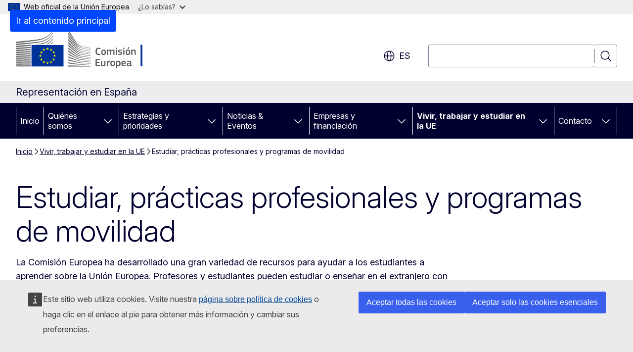

--- FILE ---
content_type: text/html; charset=UTF-8
request_url: https://spain.representation.ec.europa.eu/vivir-trabajar-y-estudiar-en-la-ue/estudiar-practicas-profesionales-y-programas-de-movilidad_es
body_size: 17196
content:
<!DOCTYPE html>
<html lang="es" dir="ltr" prefix="og: https://ogp.me/ns#">
  <head>
    <meta charset="utf-8" />
<meta name="description" content="Los profesores y estudiantes de España también pueden estudiar o enseñar en el extranjero con programas específicos financiados por la UE." />
<meta name="keywords" content="Comisión Europea" />
<link rel="canonical" href="https://spain.representation.ec.europa.eu/vivir-trabajar-y-estudiar-en-la-ue/estudiar-practicas-profesionales-y-programas-de-movilidad_es" />
<meta property="og:determiner" content="auto" />
<meta property="og:site_name" content="Representación en España" />
<meta property="og:type" content="website" />
<meta property="og:url" content="https://spain.representation.ec.europa.eu/vivir-trabajar-y-estudiar-en-la-ue/estudiar-practicas-profesionales-y-programas-de-movilidad_es" />
<meta property="og:title" content="Estudiar, prácticas profesionales y programas de movilidad" />
<meta property="og:description" content="Los profesores y estudiantes de España también pueden estudiar o enseñar en el extranjero con programas específicos financiados por la UE." />
<meta name="twitter:card" content="summary_large_image" />
<meta name="twitter:title" content="Estudiar, prácticas profesionales y programas de movilidad" />
<meta name="twitter:description" content="Los profesores y estudiantes de España también pueden estudiar o enseñar en el extranjero con programas específicos financiados por la UE." />
<meta property="og:image" content="https://spain.representation.ec.europa.eu/profiles/contrib/ewcms/modules/ewcms_seo/assets/images/ec-socialmedia-fallback.png" />
<meta property="og:image:alt" content="Representación en España" />
<meta name="twitter:image:alt" content="Representación en España" />
<meta name="twitter:image" content="https://spain.representation.ec.europa.eu/profiles/contrib/ewcms/modules/ewcms_seo/assets/images/ec-socialmedia-fallback.png" />
<meta http-equiv="X-UA-Compatible" content="IE=edge,chrome=1" />
<meta name="Generator" content="Drupal 11 (https://www.drupal.org)" />
<meta name="MobileOptimized" content="width" />
<meta name="HandheldFriendly" content="true" />
<meta name="viewport" content="width=device-width, initial-scale=1.0" />
<script type="application/json">{"service":"preview","position":"before"}</script>
<script type="application/ld+json">{
    "@context": "https:\/\/schema.org",
    "@type": "BreadcrumbList",
    "itemListElement": [
        {
            "@type": "ListItem",
            "position": 1,
            "item": {
                "@id": "https:\/\/spain.representation.ec.europa.eu\/index_es",
                "name": "Inicio"
            }
        },
        {
            "@type": "ListItem",
            "position": 2,
            "item": {
                "@id": "https:\/\/spain.representation.ec.europa.eu\/vivir-trabajar-y-estudiar-en-la-ue_es",
                "name": "Vivir, trabajar y estudiar en la UE"
            }
        },
        {
            "@type": "ListItem",
            "position": 3,
            "item": {
                "@id": "https:\/\/spain.representation.ec.europa.eu\/vivir-trabajar-y-estudiar-en-la-ue\/estudiar-practicas-profesionales-y-programas-de-movilidad_es",
                "name": "Estudiar, prácticas profesionales y programas de movilidad"
            }
        }
    ]
}</script>
<link rel="icon" href="/themes/contrib/oe_theme/images/favicons/ec/favicon.ico" type="image/vnd.microsoft.icon" />
<link rel="alternate" hreflang="es" href="https://spain.representation.ec.europa.eu/vivir-trabajar-y-estudiar-en-la-ue/estudiar-practicas-profesionales-y-programas-de-movilidad_es" />
<link rel="icon" href="/themes/contrib/oe_theme/images/favicons/ec/favicon.svg" type="image/svg+xml" />
<link rel="apple-touch-icon" href="/themes/contrib/oe_theme/images/favicons/ec/favicon.png" />

    <title>Estudiar, prácticas profesionales y programas de movilidad - Representación en España</title>
    <link rel="stylesheet" media="all" href="/sites/default/files/css/css_njLr438EjZ5OcorLhhgPKBua7FD99CK7lJC3P-45L34.css?delta=0&amp;language=es&amp;theme=ewcms_theme&amp;include=eJxFyUEKwCAMBdELST2SRPupgpqQRIq3L125mcUbvGVYxN_kzN2bBEbyioFYeAhPTE-9ZSXdCeVc0TY9CCk9SlIt3rqE-nXkWlNW7s0q7mDbHCNmMny9Dy5k" />
<link rel="stylesheet" media="all" href="/sites/default/files/css/css_ritZcaUdsF_HG4wrJaOAL5FXskYOAACbpbDye5o6HGA.css?delta=1&amp;language=es&amp;theme=ewcms_theme&amp;include=eJxFyUEKwCAMBdELST2SRPupgpqQRIq3L125mcUbvGVYxN_kzN2bBEbyioFYeAhPTE-9ZSXdCeVc0TY9CCk9SlIt3rqE-nXkWlNW7s0q7mDbHCNmMny9Dy5k" />
<link rel="stylesheet" media="print" href="/sites/default/files/css/css_2eOUCoIZQACw_N8nNRcu21f5VxDicWXCZ-eM6eqlEJw.css?delta=2&amp;language=es&amp;theme=ewcms_theme&amp;include=eJxFyUEKwCAMBdELST2SRPupgpqQRIq3L125mcUbvGVYxN_kzN2bBEbyioFYeAhPTE-9ZSXdCeVc0TY9CCk9SlIt3rqE-nXkWlNW7s0q7mDbHCNmMny9Dy5k" />
<link rel="stylesheet" media="all" href="/sites/default/files/css/css_pdOq4S2Cq0c-C8bM3N6PXdzHqWglwHZ--tz_RAQHqfg.css?delta=3&amp;language=es&amp;theme=ewcms_theme&amp;include=eJxFyUEKwCAMBdELST2SRPupgpqQRIq3L125mcUbvGVYxN_kzN2bBEbyioFYeAhPTE-9ZSXdCeVc0TY9CCk9SlIt3rqE-nXkWlNW7s0q7mDbHCNmMny9Dy5k" />
<link rel="stylesheet" media="print" href="/sites/default/files/css/css_KVGYIMUbire5RgAErF1KWuuPkxj7FuH-Mr3sM12cmeU.css?delta=4&amp;language=es&amp;theme=ewcms_theme&amp;include=eJxFyUEKwCAMBdELST2SRPupgpqQRIq3L125mcUbvGVYxN_kzN2bBEbyioFYeAhPTE-9ZSXdCeVc0TY9CCk9SlIt3rqE-nXkWlNW7s0q7mDbHCNmMny9Dy5k" />
<link rel="stylesheet" media="all" href="/sites/default/files/css/css_oh66SgJdvxpEIUI4708TUlKMc21DGrC95ps7geWk-tk.css?delta=5&amp;language=es&amp;theme=ewcms_theme&amp;include=eJxFyUEKwCAMBdELST2SRPupgpqQRIq3L125mcUbvGVYxN_kzN2bBEbyioFYeAhPTE-9ZSXdCeVc0TY9CCk9SlIt3rqE-nXkWlNW7s0q7mDbHCNmMny9Dy5k" />
<link rel="stylesheet" media="print" href="/sites/default/files/css/css_hZBhKjpo3kOD6MrIxzEnFY3zDG5smMH7Q9l73QzmlW0.css?delta=6&amp;language=es&amp;theme=ewcms_theme&amp;include=eJxFyUEKwCAMBdELST2SRPupgpqQRIq3L125mcUbvGVYxN_kzN2bBEbyioFYeAhPTE-9ZSXdCeVc0TY9CCk9SlIt3rqE-nXkWlNW7s0q7mDbHCNmMny9Dy5k" />

    
  </head>
  <body class="language-es ecl-typography path-node page-node-type-landing-page">
          <a
  href="#main-content"
  class="ecl-link ecl-link--primary ecl-skip-link"
   id="skip-id"
>Ir al contenido principal</a>

        <div id="cck_here"></div>    <script type="application/json">{"utility":"globan","theme":"light","logo":true,"link":true,"mode":false}</script>

      <div class="dialog-off-canvas-main-canvas" data-off-canvas-main-canvas>
          <header
  class="ecl-site-header ecl-site-header-with-logo-l ecl-site-header--has-menu"
  data-ecl-auto-init="SiteHeader"
>
  
    <div class="ecl-site-header__header">
        <div class="ecl-site-header__inner">
      <div class="ecl-site-header__background">
        <div class="ecl-site-header__header">
          <div class="ecl-site-header__container ecl-container">
            <div class="ecl-site-header__top" data-ecl-site-header-top>
                    <a
    class="ecl-link ecl-link--standalone ecl-site-header__logo-link"
    href="https://commission.europa.eu/index_es"
    aria-label="Inicio - Comisión Europea"
    data-aria-label-en="Home - European Commission"
  >
                                <picture
  class="ecl-picture ecl-site-header__picture"
   title="Comisi&#x00F3;n&#x20;Europea"
><source 
                  srcset="/themes/contrib/oe_theme/dist/ec/images/logo/positive/logo-ec--es.svg"
                          media="(min-width: 996px)"
                      ><img 
          class="ecl-site-header__logo-image ecl-site-header__logo-image--l"
              src="/themes/contrib/oe_theme/dist/ec/images/logo/logo-ec--mute.svg"
              alt="Logotipo de la Comisión Europea"
          ></picture>  </a>


              <div class="ecl-site-header__action">
                  <div class="ecl-site-header__language"><a
    class="ecl-button ecl-button--tertiary ecl-button--neutral ecl-site-header__language-selector"
    href="https://spain.representation.ec.europa.eu/vivir-trabajar-y-estudiar-en-la-ue/estudiar-practicas-profesionales-y-programas-de-movilidad_es"
    data-ecl-language-selector
    role="button"
    aria-label="Change language, current language is español - es"
      aria-controls="language-list-overlay"
    ><span class="ecl-site-header__language-icon"><span 
  class="wt-icon--global ecl-icon ecl-icon--m ecl-site-header__icon ecl-icon--global"
  aria-hidden="false"
   title="es" role="img"></span></span>es</a><div class="ecl-site-header__language-container" id="language-list-overlay" hidden data-ecl-language-list-overlay aria-labelledby="ecl-site-header__language-title" role="dialog"><div class="ecl-site-header__language-header"><div
        class="ecl-site-header__language-title"
        id="ecl-site-header__language-title"
      >Select your language</div><button
  class="ecl-button ecl-button--tertiary ecl-button--neutral ecl-site-header__language-close ecl-button--icon-only"
  type="submit"
   data-ecl-language-list-close
><span class="ecl-button__container"><span class="ecl-button__label" data-ecl-label="true">Cerrar</span><span 
  class="wt-icon--close ecl-icon ecl-icon--m ecl-button__icon ecl-icon--close"
  aria-hidden="true"
   data-ecl-icon></span></span></button></div><div
      class="ecl-site-header__language-content"
      data-ecl-language-list-content
    ><div class="ecl-site-header__language-category" data-ecl-language-list-eu><ul class="ecl-site-header__language-list" translate="no"><li class="ecl-site-header__language-item"><a
  href="https://spain.representation.ec.europa.eu/vivir-trabajar-y-estudiar-en-la-ue/estudiar-practicas-profesionales-y-programas-de-movilidad_bg"
  class="ecl-link ecl-link--standalone ecl-link--no-visited ecl-site-header__language-link"
   hreflang="bg"
><span class="ecl-site-header__language-link-code">bg</span><span class="ecl-site-header__language-link-label" lang="bg">български</span></a></li><li class="ecl-site-header__language-item"><a
  href="https://spain.representation.ec.europa.eu/vivir-trabajar-y-estudiar-en-la-ue/estudiar-practicas-profesionales-y-programas-de-movilidad_es"
  class="ecl-link ecl-link--standalone ecl-link--no-visited ecl-site-header__language-link ecl-site-header__language-link--active"
   hreflang="es"
><span class="ecl-site-header__language-link-code">es</span><span class="ecl-site-header__language-link-label" lang="es">español</span></a></li><li class="ecl-site-header__language-item"><a
  href="https://spain.representation.ec.europa.eu/vivir-trabajar-y-estudiar-en-la-ue/estudiar-practicas-profesionales-y-programas-de-movilidad_cs"
  class="ecl-link ecl-link--standalone ecl-link--no-visited ecl-site-header__language-link"
   hreflang="cs"
><span class="ecl-site-header__language-link-code">cs</span><span class="ecl-site-header__language-link-label" lang="cs">čeština</span></a></li><li class="ecl-site-header__language-item"><a
  href="https://spain.representation.ec.europa.eu/vivir-trabajar-y-estudiar-en-la-ue/estudiar-practicas-profesionales-y-programas-de-movilidad_da"
  class="ecl-link ecl-link--standalone ecl-link--no-visited ecl-site-header__language-link"
   hreflang="da"
><span class="ecl-site-header__language-link-code">da</span><span class="ecl-site-header__language-link-label" lang="da">dansk</span></a></li><li class="ecl-site-header__language-item"><a
  href="https://spain.representation.ec.europa.eu/vivir-trabajar-y-estudiar-en-la-ue/estudiar-practicas-profesionales-y-programas-de-movilidad_de"
  class="ecl-link ecl-link--standalone ecl-link--no-visited ecl-site-header__language-link"
   hreflang="de"
><span class="ecl-site-header__language-link-code">de</span><span class="ecl-site-header__language-link-label" lang="de">Deutsch</span></a></li><li class="ecl-site-header__language-item"><a
  href="https://spain.representation.ec.europa.eu/vivir-trabajar-y-estudiar-en-la-ue/estudiar-practicas-profesionales-y-programas-de-movilidad_et"
  class="ecl-link ecl-link--standalone ecl-link--no-visited ecl-site-header__language-link"
   hreflang="et"
><span class="ecl-site-header__language-link-code">et</span><span class="ecl-site-header__language-link-label" lang="et">eesti</span></a></li><li class="ecl-site-header__language-item"><a
  href="https://spain.representation.ec.europa.eu/vivir-trabajar-y-estudiar-en-la-ue/estudiar-practicas-profesionales-y-programas-de-movilidad_el"
  class="ecl-link ecl-link--standalone ecl-link--no-visited ecl-site-header__language-link"
   hreflang="el"
><span class="ecl-site-header__language-link-code">el</span><span class="ecl-site-header__language-link-label" lang="el">ελληνικά</span></a></li><li class="ecl-site-header__language-item"><a
  href="https://spain.representation.ec.europa.eu/vivir-trabajar-y-estudiar-en-la-ue/estudiar-practicas-profesionales-y-programas-de-movilidad_en"
  class="ecl-link ecl-link--standalone ecl-link--no-visited ecl-site-header__language-link"
   hreflang="en"
><span class="ecl-site-header__language-link-code">en</span><span class="ecl-site-header__language-link-label" lang="en">English</span></a></li><li class="ecl-site-header__language-item"><a
  href="https://spain.representation.ec.europa.eu/vivir-trabajar-y-estudiar-en-la-ue/estudiar-practicas-profesionales-y-programas-de-movilidad_fr"
  class="ecl-link ecl-link--standalone ecl-link--no-visited ecl-site-header__language-link"
   hreflang="fr"
><span class="ecl-site-header__language-link-code">fr</span><span class="ecl-site-header__language-link-label" lang="fr">français</span></a></li><li class="ecl-site-header__language-item"><a
  href="https://spain.representation.ec.europa.eu/vivir-trabajar-y-estudiar-en-la-ue/estudiar-practicas-profesionales-y-programas-de-movilidad_ga"
  class="ecl-link ecl-link--standalone ecl-link--no-visited ecl-site-header__language-link"
   hreflang="ga"
><span class="ecl-site-header__language-link-code">ga</span><span class="ecl-site-header__language-link-label" lang="ga">Gaeilge</span></a></li><li class="ecl-site-header__language-item"><a
  href="https://spain.representation.ec.europa.eu/vivir-trabajar-y-estudiar-en-la-ue/estudiar-practicas-profesionales-y-programas-de-movilidad_hr"
  class="ecl-link ecl-link--standalone ecl-link--no-visited ecl-site-header__language-link"
   hreflang="hr"
><span class="ecl-site-header__language-link-code">hr</span><span class="ecl-site-header__language-link-label" lang="hr">hrvatski</span></a></li><li class="ecl-site-header__language-item"><a
  href="https://spain.representation.ec.europa.eu/vivir-trabajar-y-estudiar-en-la-ue/estudiar-practicas-profesionales-y-programas-de-movilidad_it"
  class="ecl-link ecl-link--standalone ecl-link--no-visited ecl-site-header__language-link"
   hreflang="it"
><span class="ecl-site-header__language-link-code">it</span><span class="ecl-site-header__language-link-label" lang="it">italiano</span></a></li><li class="ecl-site-header__language-item"><a
  href="https://spain.representation.ec.europa.eu/vivir-trabajar-y-estudiar-en-la-ue/estudiar-practicas-profesionales-y-programas-de-movilidad_lv"
  class="ecl-link ecl-link--standalone ecl-link--no-visited ecl-site-header__language-link"
   hreflang="lv"
><span class="ecl-site-header__language-link-code">lv</span><span class="ecl-site-header__language-link-label" lang="lv">latviešu</span></a></li><li class="ecl-site-header__language-item"><a
  href="https://spain.representation.ec.europa.eu/vivir-trabajar-y-estudiar-en-la-ue/estudiar-practicas-profesionales-y-programas-de-movilidad_lt"
  class="ecl-link ecl-link--standalone ecl-link--no-visited ecl-site-header__language-link"
   hreflang="lt"
><span class="ecl-site-header__language-link-code">lt</span><span class="ecl-site-header__language-link-label" lang="lt">lietuvių</span></a></li><li class="ecl-site-header__language-item"><a
  href="https://spain.representation.ec.europa.eu/vivir-trabajar-y-estudiar-en-la-ue/estudiar-practicas-profesionales-y-programas-de-movilidad_hu"
  class="ecl-link ecl-link--standalone ecl-link--no-visited ecl-site-header__language-link"
   hreflang="hu"
><span class="ecl-site-header__language-link-code">hu</span><span class="ecl-site-header__language-link-label" lang="hu">magyar</span></a></li><li class="ecl-site-header__language-item"><a
  href="https://spain.representation.ec.europa.eu/vivir-trabajar-y-estudiar-en-la-ue/estudiar-practicas-profesionales-y-programas-de-movilidad_mt"
  class="ecl-link ecl-link--standalone ecl-link--no-visited ecl-site-header__language-link"
   hreflang="mt"
><span class="ecl-site-header__language-link-code">mt</span><span class="ecl-site-header__language-link-label" lang="mt">Malti</span></a></li><li class="ecl-site-header__language-item"><a
  href="https://spain.representation.ec.europa.eu/vivir-trabajar-y-estudiar-en-la-ue/estudiar-practicas-profesionales-y-programas-de-movilidad_nl"
  class="ecl-link ecl-link--standalone ecl-link--no-visited ecl-site-header__language-link"
   hreflang="nl"
><span class="ecl-site-header__language-link-code">nl</span><span class="ecl-site-header__language-link-label" lang="nl">Nederlands</span></a></li><li class="ecl-site-header__language-item"><a
  href="https://spain.representation.ec.europa.eu/vivir-trabajar-y-estudiar-en-la-ue/estudiar-practicas-profesionales-y-programas-de-movilidad_pl"
  class="ecl-link ecl-link--standalone ecl-link--no-visited ecl-site-header__language-link"
   hreflang="pl"
><span class="ecl-site-header__language-link-code">pl</span><span class="ecl-site-header__language-link-label" lang="pl">polski</span></a></li><li class="ecl-site-header__language-item"><a
  href="https://spain.representation.ec.europa.eu/vivir-trabajar-y-estudiar-en-la-ue/estudiar-practicas-profesionales-y-programas-de-movilidad_pt"
  class="ecl-link ecl-link--standalone ecl-link--no-visited ecl-site-header__language-link"
   hreflang="pt"
><span class="ecl-site-header__language-link-code">pt</span><span class="ecl-site-header__language-link-label" lang="pt">português</span></a></li><li class="ecl-site-header__language-item"><a
  href="https://spain.representation.ec.europa.eu/vivir-trabajar-y-estudiar-en-la-ue/estudiar-practicas-profesionales-y-programas-de-movilidad_ro"
  class="ecl-link ecl-link--standalone ecl-link--no-visited ecl-site-header__language-link"
   hreflang="ro"
><span class="ecl-site-header__language-link-code">ro</span><span class="ecl-site-header__language-link-label" lang="ro">română</span></a></li><li class="ecl-site-header__language-item"><a
  href="https://spain.representation.ec.europa.eu/vivir-trabajar-y-estudiar-en-la-ue/estudiar-practicas-profesionales-y-programas-de-movilidad_sk"
  class="ecl-link ecl-link--standalone ecl-link--no-visited ecl-site-header__language-link"
   hreflang="sk"
><span class="ecl-site-header__language-link-code">sk</span><span class="ecl-site-header__language-link-label" lang="sk">slovenčina</span></a></li><li class="ecl-site-header__language-item"><a
  href="https://spain.representation.ec.europa.eu/vivir-trabajar-y-estudiar-en-la-ue/estudiar-practicas-profesionales-y-programas-de-movilidad_sl"
  class="ecl-link ecl-link--standalone ecl-link--no-visited ecl-site-header__language-link"
   hreflang="sl"
><span class="ecl-site-header__language-link-code">sl</span><span class="ecl-site-header__language-link-label" lang="sl">slovenščina</span></a></li><li class="ecl-site-header__language-item"><a
  href="https://spain.representation.ec.europa.eu/vivir-trabajar-y-estudiar-en-la-ue/estudiar-practicas-profesionales-y-programas-de-movilidad_fi"
  class="ecl-link ecl-link--standalone ecl-link--no-visited ecl-site-header__language-link"
   hreflang="fi"
><span class="ecl-site-header__language-link-code">fi</span><span class="ecl-site-header__language-link-label" lang="fi">suomi</span></a></li><li class="ecl-site-header__language-item"><a
  href="https://spain.representation.ec.europa.eu/vivir-trabajar-y-estudiar-en-la-ue/estudiar-practicas-profesionales-y-programas-de-movilidad_sv"
  class="ecl-link ecl-link--standalone ecl-link--no-visited ecl-site-header__language-link"
   hreflang="sv"
><span class="ecl-site-header__language-link-code">sv</span><span class="ecl-site-header__language-link-label" lang="sv">svenska</span></a></li></ul></div></div></div></div>
<div class="ecl-site-header__search-container" role="search">
  <a
    class="ecl-button ecl-button--tertiary ecl-site-header__search-toggle"
    href=""
    data-ecl-search-toggle="true"
    aria-controls=""
    aria-expanded="false"
  ><span 
  class="wt-icon--search ecl-icon ecl-icon--s ecl-site-header__icon ecl-icon--search"
  aria-hidden="true"
   role="img"></span></a>
  <script type="application/json">{"service":"search","version":"2.0","form":".ecl-search-form","filters":{"scope":{"sites":[{"selected":true,"name":"Representaci\u00f3n en Espa\u00f1a","id":["comm-ewcms-spain"]}]}}}</script>
<form
  class="ecl-search-form ecl-site-header__search"
  role="search"
   class="oe-search-search-form" data-drupal-selector="oe-search-search-form" action="/vivir-trabajar-y-estudiar-en-la-ue/estudiar-practicas-profesionales-y-programas-de-movilidad_es" method="post" id="oe-search-search-form" accept-charset="UTF-8" data-ecl-search-form
><div class="ecl-form-group"><label
                  for="edit-keys"
            id="edit-keys-label"
          class="ecl-form-label ecl-search-form__label"
    >Búsqueda</label><input
      id="edit-keys"
      class="ecl-text-input ecl-text-input--m ecl-search-form__text-input form-search ecl-search-form__text-input"
      name="keys"
        type="search"
            
  ></div><button
  class="ecl-button ecl-button--tertiary ecl-search-form__button ecl-search-form__button ecl-button--icon-only"
  type="submit"
  
><span class="ecl-button__container"><span 
  class="wt-icon--search ecl-icon ecl-icon--m ecl-button__icon ecl-icon--search"
  aria-hidden="true"
   data-ecl-icon></span><span class="ecl-button__label" data-ecl-label="true">Búsqueda</span></span></button><input autocomplete="off" data-drupal-selector="form-ifbezpw098f5keirfetytlvdptwmkdv2ub5ywuqt6rm" type="hidden" name="form_build_id" value="form-IfbEZPw098f5keIRFetyTlVdPtwMKDV2Ub5ywuQT6RM" /><input data-drupal-selector="edit-oe-search-search-form" type="hidden" name="form_id" value="oe_search_search_form" /></form>
  
</div>


              </div>
            </div>
          </div>
        </div>
      </div>
    </div>
  
  </div>
      <div>
    <div id="block-machinetranslation">
  
    
      <div class="ecl-lang-select-page ecl-u-pv-m ecl-u-d-none" id="etrans-block">
  <div class="ecl-container">
    <div class="webtools-etrans--wrapper">
      <div id="webtools-etrans"></div>
      <div class="webtools-etrans--message">
        <div
  class="ecl-notification ecl-notification--info"
  data-ecl-notification
  role="alert"
  data-ecl-auto-init="Notification"
><span 
  class="wt-icon--information ecl-icon ecl-icon--m ecl-notification__icon ecl-icon--information"
  aria-hidden="false"
  ></span><div class="ecl-notification__content"><button
  class="ecl-button ecl-button--tertiary ecl-button--m ecl-button--neutral ecl-notification__close ecl-button--icon-only"
  type="button"
   data-ecl-notification-close
><span class="ecl-button__container"><span class="ecl-button__label" data-ecl-label="true">&nbsp;</span><span 
  class="wt-icon--close ecl-icon ecl-icon--m ecl-button__icon ecl-icon--close"
  aria-hidden="true"
   data-ecl-icon></span></span></button><div class="ecl-notification__description">&nbsp;</div></div></div>      </div>
    </div>
  </div>
</div>
<div class="ecl-lang-select-page ecl-u-pv-m ecl-u-d-none" id="no-etrans-block">
  <div class="ecl-container">
    <div class="webtools-etrans--wrapper">
      <div id="webtools-etrans"></div>
      <div class="webtools-etrans--message">
        <div
  class="ecl-notification ecl-notification--warning"
  data-ecl-notification
  role="alert"
  data-ecl-auto-init="Notification"
><span 
  class="wt-icon--information ecl-icon ecl-icon--m ecl-notification__icon ecl-icon--information"
  aria-hidden="false"
  ></span><div class="ecl-notification__content"><button
  class="ecl-button ecl-button--tertiary ecl-button--m ecl-button--neutral ecl-notification__close ecl-button--icon-only"
  type="button"
   data-ecl-notification-close
><span class="ecl-button__container"><span class="ecl-button__label" data-ecl-label="true">&nbsp;</span><span 
  class="wt-icon--close ecl-icon ecl-icon--m ecl-button__icon ecl-icon--close"
  aria-hidden="true"
   data-ecl-icon></span></span></button><div class="ecl-notification__description">&nbsp;</div></div></div>      </div>
    </div>
  </div>
</div>

  </div>

  </div>

  
          <div class="ecl-site-header__banner">
      <div class="ecl-container">
                  <div class="ecl-site-header__site-name">Representación en España</div>
                      </div>
    </div>
      <div id="block-ewcms-theme-horizontal-menu">
  
    
      <div style="height: 0">&nbsp;</div><div class="ewcms-horizontal-menu">
      
                                                                                                                            
                                                                                                                                              
                                                                                                                                                                
                                                                                                          
                                                                                                                                                                
                                                                                        
          
      <nav
  class="ecl-menu"
  data-ecl-menu
  data-ecl-menu-max-lines="2"
  data-ecl-auto-init="Menu"
      data-ecl-menu-label-open="Menu"
        data-ecl-menu-label-close="Cerrar"
    role="navigation" aria-label="Navegaci&#x00F3;n&#x20;del&#x20;sitio"
><div class="ecl-menu__overlay"></div><div class="ecl-container ecl-menu__container"><button
  class="ecl-button ecl-button--tertiary ecl-button--neutral ecl-menu__open ecl-button--icon-only"
  type="button"
   data-ecl-menu-open aria-expanded="false"
><span class="ecl-button__container"><span 
  class="wt-icon--hamburger ecl-icon ecl-icon--m ecl-button__icon ecl-icon--hamburger"
  aria-hidden="true"
   data-ecl-icon></span><span 
  class="wt-icon--close ecl-icon ecl-icon--m ecl-button__icon ecl-icon--close"
  aria-hidden="true"
   data-ecl-icon></span><span class="ecl-button__label" data-ecl-label="true">Menu</span></span></button><section class="ecl-menu__inner" data-ecl-menu-inner aria-label="Menu"><header class="ecl-menu__inner-header"><button
  class="ecl-button ecl-button--tertiary ecl-menu__close ecl-button--icon-only"
  type="submit"
   data-ecl-menu-close
><span class="ecl-button__container"><span class="ecl-button__label" data-ecl-label="true">Cerrar</span><span 
  class="wt-icon--close ecl-icon ecl-icon--m ecl-button__icon ecl-icon--close"
  aria-hidden="true"
   data-ecl-icon></span></span></button><div class="ecl-menu__title">Menu</div><button
  class="ecl-button ecl-button--tertiary ecl-menu__back"
  type="submit"
   data-ecl-menu-back
><span class="ecl-button__container"><span 
  class="wt-icon--corner-arrow ecl-icon ecl-icon--xs ecl-icon--rotate-270 ecl-button__icon ecl-icon--corner-arrow"
  aria-hidden="true"
   data-ecl-icon></span><span class="ecl-button__label" data-ecl-label="true">Back</span></span></button></header><button
  class="ecl-button ecl-button--tertiary ecl-menu__item ecl-menu__items-previous ecl-button--icon-only"
  type="button"
   data-ecl-menu-items-previous tabindex="-1"
><span class="ecl-button__container"><span 
  class="wt-icon--corner-arrow ecl-icon ecl-icon--s ecl-icon--rotate-270 ecl-button__icon ecl-icon--corner-arrow"
  aria-hidden="true"
   data-ecl-icon></span><span class="ecl-button__label" data-ecl-label="true">Previous items</span></span></button><button
  class="ecl-button ecl-button--tertiary ecl-menu__item ecl-menu__items-next ecl-button--icon-only"
  type="button"
   data-ecl-menu-items-next tabindex="-1"
><span class="ecl-button__container"><span 
  class="wt-icon--corner-arrow ecl-icon ecl-icon--s ecl-icon--rotate-90 ecl-button__icon ecl-icon--corner-arrow"
  aria-hidden="true"
   data-ecl-icon></span><span class="ecl-button__label" data-ecl-label="true">Next items</span></span></button><ul class="ecl-menu__list" data-ecl-menu-list><li class="ecl-menu__item" data-ecl-menu-item id="ecl-menu-item-ecl-menu-1888672224-0"><a
  href="/index_es"
  class="ecl-link ecl-link--standalone ecl-menu__link"
   data-untranslated-label="Home" data-active-path="&#x2F;" data-ecl-menu-link id="ecl-menu-item-ecl-menu-1888672224-0-link"
>Inicio</a></li><li class="ecl-menu__item ecl-menu__item--has-children" data-ecl-menu-item data-ecl-has-children aria-haspopup aria-expanded="false" id="ecl-menu-item-ecl-menu-1888672224-1"><a
  href="/quienes-somos_es"
  class="ecl-link ecl-link--standalone ecl-menu__link"
   data-untranslated-label="Qui&#x00E9;nes&#x20;somos" data-active-path="&#x2F;node&#x2F;12" data-ecl-menu-link id="ecl-menu-item-ecl-menu-1888672224-1-link"
>Quiénes somos</a><button
  class="ecl-button ecl-button--tertiary ecl-button--neutral ecl-menu__button-caret ecl-button--icon-only"
  type="button"
   data-ecl-menu-caret aria-label="Acceder&#x20;a&#x20;subelementos" aria-describedby="ecl-menu-item-ecl-menu-1888672224-1-link" aria-expanded="false"
><span class="ecl-button__container"><span 
  class="wt-icon--corner-arrow ecl-icon ecl-icon--xs ecl-icon--rotate-180 ecl-button__icon ecl-icon--corner-arrow"
  aria-hidden="true"
   data-ecl-icon></span></span></button><div
    class="ecl-menu__mega"
    data-ecl-menu-mega
  ><ul class="ecl-menu__sublist"><li
        class="ecl-menu__subitem"
        data-ecl-menu-subitem
      ><a
  href="/quienes-somos/nuestra-mision_es"
  class="ecl-link ecl-link--standalone ecl-menu__sublink"
   data-untranslated-label="Nuestra&#x20;misi&#x00F3;n" data-active-path="&#x2F;node&#x2F;13"
>Nuestra misión</a></li><li
        class="ecl-menu__subitem"
        data-ecl-menu-subitem
      ><a
  href="/quienes-somos/nuestro-equipo_es"
  class="ecl-link ecl-link--standalone ecl-menu__sublink"
   data-untranslated-label="Nuestro&#x20;equipo" data-active-path="&#x2F;node&#x2F;14"
>Nuestro equipo</a></li><li
        class="ecl-menu__subitem"
        data-ecl-menu-subitem
      ><a
  href="/quienes-somos/contactanos_es"
  class="ecl-link ecl-link--standalone ecl-menu__sublink"
   data-untranslated-label="Cont&#x00E1;ctanos" data-active-path="&#x2F;node&#x2F;15"
>Contáctanos</a></li><li
        class="ecl-menu__subitem"
        data-ecl-menu-subitem
      ><a
  href="https://barcelona.spain.representation.ec.europa.eu/"
  class="ecl-link ecl-link--standalone ecl-menu__sublink"
   data-untranslated-label="Barcelona" data-active-path="&#x2F;node&#x2F;16"
>Barcelona</a></li><li
        class="ecl-menu__subitem"
        data-ecl-menu-subitem
      ><a
  href="/quienes-somos/espana-en-la-ue_es"
  class="ecl-link ecl-link--standalone ecl-menu__sublink"
   data-untranslated-label="Espa&#x00F1;a&#x20;en&#x20;la&#x20;UE" data-active-path="&#x2F;node&#x2F;17"
>España en la UE</a></li><li
        class="ecl-menu__subitem"
        data-ecl-menu-subitem
      ><a
  href="/quienes-somos/introduccion-la-ue_es"
  class="ecl-link ecl-link--standalone ecl-menu__sublink"
   data-untranslated-label="Introducci&#x00F3;n&#x20;a&#x20;la&#x20;UE" data-active-path="&#x2F;node&#x2F;18"
>Introducción a la UE</a></li><li class="ecl-menu__subitem ecl-menu__see-all"><a
  href="/quienes-somos_es"
  class="ecl-link ecl-link--standalone ecl-link--icon ecl-menu__sublink"
  
><span 
      class="ecl-link__label">Ver todo</span><span 
  class="wt-icon--arrow-left ecl-icon ecl-icon--xs ecl-icon--rotate-180 ecl-link__icon ecl-icon--arrow-left"
  aria-hidden="true"
  ></span></a></li></ul></div></li><li class="ecl-menu__item ecl-menu__item--has-children" data-ecl-menu-item data-ecl-has-children aria-haspopup aria-expanded="false" id="ecl-menu-item-ecl-menu-1888672224-2"><a
  href="/estrategias-y-prioridades_es"
  class="ecl-link ecl-link--standalone ecl-menu__link"
   data-untranslated-label="Estrategias&#x20;y&#x20;prioridades" data-active-path="&#x2F;node&#x2F;19" data-ecl-menu-link id="ecl-menu-item-ecl-menu-1888672224-2-link"
>Estrategias y prioridades</a><button
  class="ecl-button ecl-button--tertiary ecl-button--neutral ecl-menu__button-caret ecl-button--icon-only"
  type="button"
   data-ecl-menu-caret aria-label="Acceder&#x20;a&#x20;subelementos" aria-describedby="ecl-menu-item-ecl-menu-1888672224-2-link" aria-expanded="false"
><span class="ecl-button__container"><span 
  class="wt-icon--corner-arrow ecl-icon ecl-icon--xs ecl-icon--rotate-180 ecl-button__icon ecl-icon--corner-arrow"
  aria-hidden="true"
   data-ecl-icon></span></span></button><div
    class="ecl-menu__mega"
    data-ecl-menu-mega
  ><ul class="ecl-menu__sublist"><li
        class="ecl-menu__subitem"
        data-ecl-menu-subitem
      ><a
  href="/estrategias-y-prioridades/prioridades-de-la-comision-europea-2024-2029_es"
  class="ecl-link ecl-link--standalone ecl-menu__sublink"
   data-untranslated-label="Prioridades&#x20;de&#x20;la&#x20;Comisi&#x00F3;n&#x20;Europea&#x20;2024-2029" data-active-path="&#x2F;node&#x2F;20"
>Prioridades de la Comisión Europea 2024-2029</a></li><li
        class="ecl-menu__subitem"
        data-ecl-menu-subitem
      ><a
  href="/estrategias-y-prioridades/respuesta-ante-catastrofes-naturales_es"
  class="ecl-link ecl-link--standalone ecl-menu__sublink"
   data-untranslated-label="Respuesta&#x20;ante&#x20;cat&#x00E1;strofes&#x20;naturales" data-active-path="&#x2F;node&#x2F;1161"
>Respuesta ante catástrofes naturales</a></li><li
        class="ecl-menu__subitem"
        data-ecl-menu-subitem
      ><a
  href="/estrategias-y-prioridades/plan-de-recuperacion-para-europa-en-espana_es"
  class="ecl-link ecl-link--standalone ecl-menu__sublink"
   data-untranslated-label="Plan&#x20;de&#x20;recuperaci&#x00F3;n&#x20;para&#x20;Europa&#x20;en&#x20;Espa&#x00F1;a" data-active-path="&#x2F;node&#x2F;21"
>Plan de recuperación para Europa en España</a></li><li
        class="ecl-menu__subitem"
        data-ecl-menu-subitem
      ><a
  href="/estrategias-y-prioridades/politicas-clave-de-la-ue-en-espana_es"
  class="ecl-link ecl-link--standalone ecl-menu__sublink"
   data-untranslated-label="Pol&#x00ED;ticas&#x20;clave&#x20;de&#x20;la&#x20;UE&#x20;en&#x20;Espa&#x00F1;a" data-active-path="&#x2F;node&#x2F;22"
>Políticas clave de la UE en España</a></li><li
        class="ecl-menu__subitem"
        data-ecl-menu-subitem
      ><a
  href="/estrategias-y-prioridades/eu-budget-para-espana_es"
  class="ecl-link ecl-link--standalone ecl-menu__sublink"
   data-untranslated-label="EU&#x20;Budget&#x20;para&#x20;Espa&#x00F1;a" data-active-path="&#x2F;node&#x2F;23"
>EU Budget para España</a></li><li
        class="ecl-menu__subitem"
        data-ecl-menu-subitem
      ><a
  href="/estrategias-y-prioridades/el-presupuesto-europeo-juntos-mas-fuertes_es"
  class="ecl-link ecl-link--standalone ecl-menu__sublink"
   data-untranslated-label="El&#x20;Presupuesto&#x20;Europeo&#x3A;&#x20;Juntos&#x20;m&#x00E1;s&#x20;fuertes" data-active-path="&#x2F;node&#x2F;1590"
>El Presupuesto Europeo: Juntos más fuertes</a></li><li
        class="ecl-menu__subitem"
        data-ecl-menu-subitem
      ><a
  href="/estrategias-y-prioridades/historias-de-exito_es"
  class="ecl-link ecl-link--standalone ecl-menu__sublink"
   data-untranslated-label="Historias&#x20;de&#x20;&#x00E9;xito" data-active-path="&#x2F;node&#x2F;24"
>Historias de éxito</a></li><li class="ecl-menu__subitem ecl-menu__see-all"><a
  href="/estrategias-y-prioridades_es"
  class="ecl-link ecl-link--standalone ecl-link--icon ecl-menu__sublink"
  
><span 
      class="ecl-link__label">Ver todo</span><span 
  class="wt-icon--arrow-left ecl-icon ecl-icon--xs ecl-icon--rotate-180 ecl-link__icon ecl-icon--arrow-left"
  aria-hidden="true"
  ></span></a></li></ul></div></li><li class="ecl-menu__item ecl-menu__item--has-children" data-ecl-menu-item data-ecl-has-children aria-haspopup aria-expanded="false" id="ecl-menu-item-ecl-menu-1888672224-3"><a
  href="/noticias-eventos_es"
  class="ecl-link ecl-link--standalone ecl-menu__link"
   data-untranslated-label="Noticias&#x20;&amp;&#x20;Eventos" data-active-path="&#x2F;node&#x2F;25" data-ecl-menu-link id="ecl-menu-item-ecl-menu-1888672224-3-link"
>Noticias &amp; Eventos</a><button
  class="ecl-button ecl-button--tertiary ecl-button--neutral ecl-menu__button-caret ecl-button--icon-only"
  type="button"
   data-ecl-menu-caret aria-label="Acceder&#x20;a&#x20;subelementos" aria-describedby="ecl-menu-item-ecl-menu-1888672224-3-link" aria-expanded="false"
><span class="ecl-button__container"><span 
  class="wt-icon--corner-arrow ecl-icon ecl-icon--xs ecl-icon--rotate-180 ecl-button__icon ecl-icon--corner-arrow"
  aria-hidden="true"
   data-ecl-icon></span></span></button><div
    class="ecl-menu__mega"
    data-ecl-menu-mega
  ><ul class="ecl-menu__sublist"><li
        class="ecl-menu__subitem"
        data-ecl-menu-subitem
      ><a
  href="/noticias-eventos/lasplazasdeeuropa_es"
  class="ecl-link ecl-link--standalone ecl-menu__sublink"
   data-untranslated-label="&#x23;LasPlazasDeEuropa" data-active-path="&#x2F;node&#x2F;560"
>#LasPlazasDeEuropa</a></li><li
        class="ecl-menu__subitem"
        data-ecl-menu-subitem
      ><a
  href="/noticias-eventos/dia-de-europa_es"
  class="ecl-link ecl-link--standalone ecl-menu__sublink"
   data-untranslated-label="D&#x00ED;a&#x20;de&#x20;Europa" data-active-path="&#x2F;node&#x2F;413"
>Día de Europa</a></li><li
        class="ecl-menu__subitem"
        data-ecl-menu-subitem
      ><a
  href="/noticias-eventos/noticias_es"
  class="ecl-link ecl-link--standalone ecl-menu__sublink"
   data-untranslated-label="Noticias" data-active-path="&#x2F;node&#x2F;26"
>Noticias</a></li><li
        class="ecl-menu__subitem"
        data-ecl-menu-subitem
      ><a
  href="/noticias-eventos/previsiones-semanales_es"
  class="ecl-link ecl-link--standalone ecl-menu__sublink"
   data-untranslated-label="Previsiones&#x20;semanales" data-active-path="&#x2F;node&#x2F;95"
>Previsiones semanales</a></li><li
        class="ecl-menu__subitem"
        data-ecl-menu-subitem
      ><a
  href="/noticias-eventos/eventos_es"
  class="ecl-link ecl-link--standalone ecl-menu__sublink"
   data-untranslated-label="Eventos" data-active-path="&#x2F;node&#x2F;27"
>Eventos</a></li><li
        class="ecl-menu__subitem"
        data-ecl-menu-subitem
      ><a
  href="/noticias-eventos/recursos-de-prensa-y-contactos_es"
  class="ecl-link ecl-link--standalone ecl-menu__sublink"
   data-untranslated-label="Recursos&#x20;de&#x20;prensa&#x20;y&#x20;Contactos" data-active-path="&#x2F;node&#x2F;28"
>Recursos de prensa y Contactos</a></li><li
        class="ecl-menu__subitem"
        data-ecl-menu-subitem
      ><a
  href="/noticias-eventos/contra-la-desinformacion_es"
  class="ecl-link ecl-link--standalone ecl-menu__sublink"
   data-untranslated-label="Contra&#x20;la&#x20;desinformaci&#x00F3;n" data-active-path="&#x2F;node&#x2F;29"
>Contra la desinformación</a></li><li
        class="ecl-menu__subitem"
        data-ecl-menu-subitem
      ><a
  href="/noticias-eventos/publicaciones_es"
  class="ecl-link ecl-link--standalone ecl-menu__sublink"
   data-untranslated-label="Publicaciones" data-active-path="&#x2F;node&#x2F;116"
>Publicaciones</a></li><li class="ecl-menu__subitem ecl-menu__see-all"><a
  href="/noticias-eventos_es"
  class="ecl-link ecl-link--standalone ecl-link--icon ecl-menu__sublink"
  
><span 
      class="ecl-link__label">Ver todo</span><span 
  class="wt-icon--arrow-left ecl-icon ecl-icon--xs ecl-icon--rotate-180 ecl-link__icon ecl-icon--arrow-left"
  aria-hidden="true"
  ></span></a></li></ul></div></li><li class="ecl-menu__item ecl-menu__item--has-children" data-ecl-menu-item data-ecl-has-children aria-haspopup aria-expanded="false" id="ecl-menu-item-ecl-menu-1888672224-4"><a
  href="/empresas-y-financiacion_es"
  class="ecl-link ecl-link--standalone ecl-menu__link"
   data-untranslated-label="Empresas&#x20;y&#x20;financiaci&#x00F3;n" data-active-path="&#x2F;node&#x2F;32" data-ecl-menu-link id="ecl-menu-item-ecl-menu-1888672224-4-link"
>Empresas y financiación</a><button
  class="ecl-button ecl-button--tertiary ecl-button--neutral ecl-menu__button-caret ecl-button--icon-only"
  type="button"
   data-ecl-menu-caret aria-label="Acceder&#x20;a&#x20;subelementos" aria-describedby="ecl-menu-item-ecl-menu-1888672224-4-link" aria-expanded="false"
><span class="ecl-button__container"><span 
  class="wt-icon--corner-arrow ecl-icon ecl-icon--xs ecl-icon--rotate-180 ecl-button__icon ecl-icon--corner-arrow"
  aria-hidden="true"
   data-ecl-icon></span></span></button><div
    class="ecl-menu__mega"
    data-ecl-menu-mega
  ><ul class="ecl-menu__sublist"><li
        class="ecl-menu__subitem"
        data-ecl-menu-subitem
      ><a
  href="/empresas-y-financiacion/actividad-empresarial-en-la-ue_es"
  class="ecl-link ecl-link--standalone ecl-menu__sublink"
   data-untranslated-label="Actividad&#x20;empresarial&#x20;en&#x20;la&#x20;UE" data-active-path="&#x2F;node&#x2F;33"
>Actividad empresarial en la UE</a></li><li
        class="ecl-menu__subitem"
        data-ecl-menu-subitem
      ><a
  href="/empresas-y-financiacion/oportunidades-de-financiacion-y-subvencion_es"
  class="ecl-link ecl-link--standalone ecl-menu__sublink"
   data-untranslated-label="Oportunidades&#x20;de&#x20;financiaci&#x00F3;n&#x20;y&#x20;subvenci&#x00F3;n" data-active-path="&#x2F;node&#x2F;34"
>Oportunidades de financiación y subvención</a></li><li
        class="ecl-menu__subitem"
        data-ecl-menu-subitem
      ><a
  href="/empresas-y-financiacion/nextgenerationeu_es"
  class="ecl-link ecl-link--standalone ecl-menu__sublink"
   data-untranslated-label="NextGenerationEU" data-active-path="&#x2F;node&#x2F;1142"
>NextGenerationEU</a></li><li
        class="ecl-menu__subitem"
        data-ecl-menu-subitem
      ><a
  href="/empresas-y-financiacion/si-tienes-una-gran-idea-aqui-te-ayudamos_es"
  class="ecl-link ecl-link--standalone ecl-menu__sublink"
   data-untranslated-label="&#x00A1;Si&#x20;tienes&#x20;una&#x20;gran&#x20;idea,&#x20;aqu&#x00ED;&#x20;te&#x20;ayudamos&#x21;&#x20;" data-active-path="&#x2F;node&#x2F;402"
>¡Si tienes una gran idea, aquí te ayudamos! </a></li><li
        class="ecl-menu__subitem"
        data-ecl-menu-subitem
      ><a
  href="/empresas-y-financiacion/licitaciones-y-concursos-publicos_es"
  class="ecl-link ecl-link--standalone ecl-menu__sublink"
   data-untranslated-label="Licitaciones&#x20;y&#x20;concursos&#x20;p&#x00FA;blicos&#x20;" data-active-path="&#x2F;node&#x2F;35"
>Licitaciones y concursos públicos </a></li><li class="ecl-menu__subitem ecl-menu__see-all"><a
  href="/empresas-y-financiacion_es"
  class="ecl-link ecl-link--standalone ecl-link--icon ecl-menu__sublink"
  
><span 
      class="ecl-link__label">Ver todo</span><span 
  class="wt-icon--arrow-left ecl-icon ecl-icon--xs ecl-icon--rotate-180 ecl-link__icon ecl-icon--arrow-left"
  aria-hidden="true"
  ></span></a></li></ul></div></li><li class="ecl-menu__item ecl-menu__item--has-children" data-ecl-menu-item data-ecl-has-children aria-haspopup aria-expanded="false" id="ecl-menu-item-ecl-menu-1888672224-5"><a
  href="/vivir-trabajar-y-estudiar-en-la-ue_es"
  class="ecl-link ecl-link--standalone ecl-menu__link"
   data-untranslated-label="Vivir,&#x20;trabajar&#x20;y&#x20;estudiar&#x20;en&#x20;la&#x20;UE" data-active-path="&#x2F;node&#x2F;36" data-ecl-menu-link id="ecl-menu-item-ecl-menu-1888672224-5-link"
>Vivir, trabajar y estudiar en la UE</a><button
  class="ecl-button ecl-button--tertiary ecl-button--neutral ecl-menu__button-caret ecl-button--icon-only"
  type="button"
   data-ecl-menu-caret aria-label="Acceder&#x20;a&#x20;subelementos" aria-describedby="ecl-menu-item-ecl-menu-1888672224-5-link" aria-expanded="false"
><span class="ecl-button__container"><span 
  class="wt-icon--corner-arrow ecl-icon ecl-icon--xs ecl-icon--rotate-180 ecl-button__icon ecl-icon--corner-arrow"
  aria-hidden="true"
   data-ecl-icon></span></span></button><div
    class="ecl-menu__mega"
    data-ecl-menu-mega
  ><ul class="ecl-menu__sublist"><li
        class="ecl-menu__subitem"
        data-ecl-menu-subitem
      ><a
  href="/vivir-trabajar-y-estudiar-en-la-ue/recursos-educativos_es"
  class="ecl-link ecl-link--standalone ecl-menu__sublink"
   data-untranslated-label="Recursos&#x20;educativos" data-active-path="&#x2F;node&#x2F;1047"
>Recursos educativos</a></li><li
        class="ecl-menu__subitem"
        data-ecl-menu-subitem
      ><a
  href="/vivir-trabajar-y-estudiar-en-la-ue/tus-derechos_es"
  class="ecl-link ecl-link--standalone ecl-menu__sublink"
   data-untranslated-label="Tus&#x20;derechos" data-active-path="&#x2F;node&#x2F;37"
>Tus derechos</a></li><li
        class="ecl-menu__subitem"
        data-ecl-menu-subitem
      ><a
  href="/vivir-trabajar-y-estudiar-en-la-ue/tu-opinion-cuenta-en-la-ue_es"
  class="ecl-link ecl-link--standalone ecl-menu__sublink"
   data-untranslated-label="Tu&#x20;opini&#x00F3;n&#x20;cuenta&#x20;en&#x20;la&#x20;UE" data-active-path="&#x2F;node&#x2F;38"
>Tu opinión cuenta en la UE</a></li><li
        class="ecl-menu__subitem"
        data-ecl-menu-subitem
      ><a
  href="/vivir-trabajar-y-estudiar-en-la-ue/vivir-en-otro-pais-de-la-ue_es"
  class="ecl-link ecl-link--standalone ecl-menu__sublink"
   data-untranslated-label="Vivir&#x20;en&#x20;otro&#x20;pa&#x00ED;s&#x20;de&#x20;la&#x20;UE" data-active-path="&#x2F;node&#x2F;39"
>Vivir en otro país de la UE</a></li><li
        class="ecl-menu__subitem"
        data-ecl-menu-subitem
      ><a
  href="/vivir-trabajar-y-estudiar-en-la-ue/trabajar-en-un-pais-de-la-ue_es"
  class="ecl-link ecl-link--standalone ecl-menu__sublink"
   data-untranslated-label="Trabajar&#x20;en&#x20;un&#x20;pa&#x00ED;s&#x20;de&#x20;la&#x20;UE" data-active-path="&#x2F;node&#x2F;40"
>Trabajar en un país de la UE</a></li><li
        class="ecl-menu__subitem"
        data-ecl-menu-subitem
      ><a
  href="/vivir-trabajar-y-estudiar-en-la-ue/trabajar-para-las-instituciones-de-la-ue_es"
  class="ecl-link ecl-link--standalone ecl-menu__sublink"
   data-untranslated-label="Trabajar&#x20;para&#x20;las&#x20;instituciones&#x20;de&#x20;la&#x20;UE" data-active-path="&#x2F;node&#x2F;41"
>Trabajar para las instituciones de la UE</a></li><li
        class="ecl-menu__subitem"
        data-ecl-menu-subitem
      ><a
  href="/vivir-trabajar-y-estudiar-en-la-ue/estudiar-practicas-profesionales-y-programas-de-movilidad_es"
  class="ecl-link ecl-link--standalone ecl-menu__sublink"
   data-untranslated-label="Estudiar,&#x20;pr&#x00E1;cticas&#x20;profesionales&#x20;y&#x20;programas&#x20;de&#x20;movilidad" data-active-path="&#x2F;node&#x2F;42"
>Estudiar, prácticas profesionales y programas de movilidad</a></li><li
        class="ecl-menu__subitem"
        data-ecl-menu-subitem
      ><a
  href="/vivir-trabajar-y-estudiar-en-la-ue/viajar-por-europa_es"
  class="ecl-link ecl-link--standalone ecl-menu__sublink"
   data-untranslated-label="Viajar&#x20;por&#x20;Europa" data-active-path="&#x2F;node&#x2F;104"
>Viajar por Europa</a></li><li class="ecl-menu__subitem ecl-menu__see-all"><a
  href="/vivir-trabajar-y-estudiar-en-la-ue_es"
  class="ecl-link ecl-link--standalone ecl-link--icon ecl-menu__sublink"
  
><span 
      class="ecl-link__label">Ver todo</span><span 
  class="wt-icon--arrow-left ecl-icon ecl-icon--xs ecl-icon--rotate-180 ecl-link__icon ecl-icon--arrow-left"
  aria-hidden="true"
  ></span></a></li></ul></div></li><li class="ecl-menu__item ecl-menu__item--has-children" data-ecl-menu-item data-ecl-has-children aria-haspopup aria-expanded="false" id="ecl-menu-item-ecl-menu-1888672224-6"><a
  href="/contacto_es"
  class="ecl-link ecl-link--standalone ecl-menu__link"
   data-untranslated-label="Contacto" data-active-path="&#x2F;node&#x2F;44" data-ecl-menu-link id="ecl-menu-item-ecl-menu-1888672224-6-link"
>Contacto</a><button
  class="ecl-button ecl-button--tertiary ecl-button--neutral ecl-menu__button-caret ecl-button--icon-only"
  type="button"
   data-ecl-menu-caret aria-label="Acceder&#x20;a&#x20;subelementos" aria-describedby="ecl-menu-item-ecl-menu-1888672224-6-link" aria-expanded="false"
><span class="ecl-button__container"><span 
  class="wt-icon--corner-arrow ecl-icon ecl-icon--xs ecl-icon--rotate-180 ecl-button__icon ecl-icon--corner-arrow"
  aria-hidden="true"
   data-ecl-icon></span></span></button><div
    class="ecl-menu__mega"
    data-ecl-menu-mega
  ><ul class="ecl-menu__sublist"><li
        class="ecl-menu__subitem"
        data-ecl-menu-subitem
      ><a
  href="/contacto/en-espana_es"
  class="ecl-link ecl-link--standalone ecl-menu__sublink"
   data-untranslated-label="En&#x20;Espa&#x00F1;a" data-active-path="&#x2F;node&#x2F;46"
>En España</a></li><li
        class="ecl-menu__subitem"
        data-ecl-menu-subitem
      ><a
  href="/contacto/en-toda-la-ue_es"
  class="ecl-link ecl-link--standalone ecl-menu__sublink"
   data-untranslated-label="En&#x20;toda&#x20;la&#x20;UE" data-active-path="&#x2F;node&#x2F;45"
>En toda la UE</a></li><li
        class="ecl-menu__subitem"
        data-ecl-menu-subitem
      ><a
  href="/contacto/sugerencias-problemas-o-quejas_es"
  class="ecl-link ecl-link--standalone ecl-menu__sublink"
   data-untranslated-label="Sugerencias,&#x20;problemas&#x20;o&#x20;quejas" data-active-path="&#x2F;node&#x2F;47"
>Sugerencias, problemas o quejas</a></li><li
        class="ecl-menu__subitem"
        data-ecl-menu-subitem
      ><a
  href="/contacto/euipo_es"
  class="ecl-link ecl-link--standalone ecl-menu__sublink"
   data-untranslated-label="EUIPO" data-active-path="&#x2F;node&#x2F;43"
>EUIPO</a></li><li class="ecl-menu__subitem ecl-menu__see-all"><a
  href="/contacto_es"
  class="ecl-link ecl-link--standalone ecl-link--icon ecl-menu__sublink"
  
><span 
      class="ecl-link__label">Ver todo</span><span 
  class="wt-icon--arrow-left ecl-icon ecl-icon--xs ecl-icon--rotate-180 ecl-link__icon ecl-icon--arrow-left"
  aria-hidden="true"
  ></span></a></li></ul></div></li></ul></section></div></nav>

</div>

  </div>



</header>

            <div class="ecl-u-mb-2xl" id="block-ewcms-theme-page-header">
  
    
      
            
  


<div
  class="ecl-page-header"
  
><div class="ecl-container"><nav
  class="ecl-breadcrumb ecl-page-header__breadcrumb"
   aria-label="Usted&#x20;est&#x00E1;&#x20;aqu&#x00ED;&#x3A;" aria-label="" data-ecl-breadcrumb="true"
><ol class="ecl-breadcrumb__container"><li class="ecl-breadcrumb__segment" data-ecl-breadcrumb-item="static"><a
  href="https://spain.representation.ec.europa.eu/index_es"
  class="ecl-link ecl-link--standalone ecl-breadcrumb__link"
  
>Inicio</a><span 
  class="wt-icon--corner-arrow ecl-icon ecl-icon--fluid ecl-breadcrumb__icon ecl-icon--corner-arrow"
  aria-hidden="true"
   role="presentation"></span></li><li class="ecl-breadcrumb__segment" data-ecl-breadcrumb-item="static"><a
  href="/vivir-trabajar-y-estudiar-en-la-ue_es"
  class="ecl-link ecl-link--standalone ecl-breadcrumb__link"
  
>Vivir, trabajar y estudiar en la UE</a><span 
  class="wt-icon--corner-arrow ecl-icon ecl-icon--fluid ecl-breadcrumb__icon ecl-icon--corner-arrow"
  aria-hidden="true"
   role="presentation"></span></li><li class="ecl-breadcrumb__segment ecl-breadcrumb__current-page" data-ecl-breadcrumb-item="static" aria-current="page"><span>Estudiar, prácticas profesionales y programas de movilidad</span></li></ol></nav><div class="ecl-page-header__info"><h1 class="ecl-page-header__title"><span>Estudiar, prácticas profesionales y programas de movilidad</span></h1></div><div class="ecl-page-header__description-container"><p class="ecl-page-header__description">La Comisión Europea ha desarrollado una gran variedad de recursos para ayudar a los estudiantes a aprender sobre la Unión Europea. Profesores y estudiantes pueden estudiar o enseñar en el extranjero con programas financiados por la UE.
</p></div></div></div>
  </div>


  

  <main class="ecl-u-pb-xl" id="main-content" data-inpage-navigation-source-area="h2.ecl-u-type-heading-2, div.ecl-featured-item__heading">
    <div class="ecl-container">
      <div class="ecl-row">
        <div class="ecl-col-s-12 ewcms-top-sidebar">
            <div>
    <div data-drupal-messages-fallback class="hidden"></div>
  </div>

        </div>
      </div>
      <div class="ecl-row">
        <div class="ecl-col-s-12">
                      <div id="block-ewcms-theme-main-page-content" data-inpage-navigation-source-area="h2, div.ecl-featured-item__heading" class="ecl-u-mb-l">
  
    
      <article dir="ltr">

  
    

  
  <div>
    


  
  <div class="ecl-u-mb-2xl">
    <a id="paragraph_148"></a>
    



    
  

              

  <div class="ecl">
    <h2 class='ecl-u-type-heading-2'>Erasmus + </h2>
  </div>

<article
  class="ecl-featured-item"
  
><div class="ecl-featured-item__container ecl-featured-item__container--right"><div class="ecl-featured-item__item"><div
  class="ecl-media-container ecl-featured-item__media_container"
   
><figure class="ecl-media-container__figure"><picture
  class="ecl-picture ecl-media-container__picture"
  
><img 
          class="ecl-media-container__media"
              src="https://spain.representation.ec.europa.eu/sites/default/files/styles/oe_theme_medium_no_crop/public/media_avportal_thumbnails/oC0Phb5njhPtbcElFmJiJRg1UHnn9vcAlZwZTpTzzNM.jpg?itok=6aaySVBE"
              alt="Student life during Erasmus+ at Murcia"
          ></picture></figure></div></div><div class="ecl-featured-item__item"><div class="ecl-featured-item__description"><div class="ecl"><p>La Comisión Europea ha puesto en marcha Erasmus + que abarca programas de formación a todos los niveles: escolar, formación profesional, universitario y formación de personas adultas. Dentro de Erasmus + también se financian programas de voluntariado&nbsp; y deporte. Se calcula que se beneficiarán 4 millones de europeos entre 2014 y 2020.</p><p>Erasmus + tiene como objetivo capacitar a los profesores de los centros de preescolar, primaria y secundaria. Les ofrece oportunidades para desarrollar sus habilidades profesionales y para trabajar con otros profesores de la UE. Financia actividades tales como el intercambio de buenas prácticas o la experimentación con metodologías innovadoras para resolver retos comunes como, por ejemplo, el abandono escolar temprano.</p><p><a href="https://ec.europa.eu/programmes/erasmus-plus/about_es">¿Qué es Erasmus+?</a>&nbsp;</p><p><a href="https://www.esn-spain.org/" class="ecl-link ecl-link--icon"><span class="ecl-link__label">Erasmus Student Network Spain</span><span class="wt-icon--external ecl-icon ecl-icon--xs ecl-link__icon ecl-icon--external"></span></a></p></div></div></div></div></article>



  </div>

    
  <div class="ecl-u-mb-2xl">
    <a id="paragraph_149"></a>
    



    
  

              

  <div class="ecl">
    <h2 class='ecl-u-type-heading-2'>Cuerpo Europeo de Solidaridad</h2>
  </div>

<article
  class="ecl-featured-item"
  
><div class="ecl-featured-item__container ecl-featured-item__container--right"><div class="ecl-featured-item__item"><div
  class="ecl-media-container ecl-featured-item__media_container"
   
><figure class="ecl-media-container__figure"><picture
  class="ecl-picture ecl-media-container__picture"
  
><img 
          class="ecl-media-container__media"
              src="https://spain.representation.ec.europa.eu/sites/default/files/styles/oe_theme_medium_no_crop/public/2021-05/P033124005401-76491.jpg?itok=nOlWfYCB"
              alt="eusolidaritycorps"
          ></picture></figure></div></div><div class="ecl-featured-item__item"><div class="ecl-featured-item__description"><div class="ecl"><p>El Cuerpo Europeo de Solidaridad proporciona financiación y apoyo a jóvenes de entre 18 y 30 años que buscan la oportunidad de participar en proyectos que beneficien a las comunidades, ya sea en el extranjero o en su propio país.</p><p>La financiación del Cuerpo Europeo de Solidaridad se proporciona en forma de subvenciones a organizaciones a través de convocatorias de propuestas.</p><p>Los jóvenes que deseen participar en estas actividades deben registrarse en el portal del Cuerpo Europeo de Solidaridad. El portal del Cuerpo Europeo de Solidaridad ofrece un lugar para que los jóvenes y las organizaciones, titulares de una subvención, implementen actividades y se encuentren entre sí.</p><p><a href="https://europa.eu/youth/solidarity_es">Cuerpo Europeo de Solidaridad</a></p></div></div></div></div></article>



  </div>

    
  <div class="ecl-u-mb-2xl">
    <a id="paragraph_150"></a>
    



    
  

              

  <div class="ecl">
    <h2 class='ecl-u-type-heading-2'>Prácticas en la Comisión Europea</h2>
  </div>

<article
  class="ecl-featured-item"
  
><div class="ecl-featured-item__container ecl-featured-item__container--right"><div class="ecl-featured-item__item"><div
  class="ecl-media-container ecl-featured-item__media_container"
   
><figure class="ecl-media-container__figure"><picture
  class="ecl-picture ecl-media-container__picture"
  
><img 
          class="ecl-media-container__media"
              src="https://spain.representation.ec.europa.eu/sites/default/files/styles/oe_theme_medium_no_crop/public/2021-05/practicas.PNG?itok=ealufe7i"
              alt="bluebook traineeship"
          ></picture></figure></div></div><div class="ecl-featured-item__item"><div class="ecl-featured-item__description"><div class="ecl"><p>Hay dos sesiones de prácticas de cinco meses en la Comisión Europea, una que comienza en marzo y la segunda que comienza en octubre. Para solicitar cualquiera de las sesiones, debes&nbsp;planificar con anticipación, ya que las fechas de cierre son al final del agosto anterior para la sesión de marzo y al final de enero para la sesión de octubre.</p><p>Los ciudadanos de la UE y los ciudadanos de fuera de la UE pueden postularse y los seleccionados recibirán una asignación mensual. Los solicitantes deben ser graduados y tener un buen conocimiento de dos idiomas de la UE (los ciudadanos de fuera de la UE solo deben tener uno).</p><p><a href="https://ec.europa.eu/stages/">Prácticas en la Comisión Europea</a></p></div></div></div></div></article>



  </div>

    
  <div class="ecl-u-mb-2xl">
    <a id="paragraph_216"></a>
    



    
  

              

  <div class="ecl">
    <h2 class='ecl-u-type-heading-2'>Zona de aprendizaje</h2>
  </div>

<article
  class="ecl-featured-item"
  
><div class="ecl-featured-item__container ecl-featured-item__container--right"><div class="ecl-featured-item__item"><div
  class="ecl-media-container ecl-featured-item__media_container"
   
><figure class="ecl-media-container__figure"><picture
  class="ecl-picture ecl-media-container__picture"
  
><img 
          class="ecl-media-container__media"
              src="https://spain.representation.ec.europa.eu/sites/default/files/styles/oe_theme_medium_no_crop/public/2021-06/ES_Learning%20corner%20web7.jpeg?itok=92q69IVf"
              alt="learningcorner-es"
          ></picture></figure></div></div><div class="ecl-featured-item__item"><div class="ecl-featured-item__description"><div class="ecl"><p>Si eres un alumno de primaria o secundaria, <a href="https://europa.eu/learning-corner/home_es">aquí </a>encontrarás juegos, concursos y libros de actividades que te ayudarán a descubrir la UE de una manera divertida, en el aula o en casa. También puede obtener más información sobre estudios o voluntariado en el extranjero.</p><p>Si eres profesor y quieres ayudar a tus alumnos a aprender sobre la UE y cómo funciona, esta es una fuente de material didáctico para todos los grupos de edad. Además de encontrar inspiración para los planes de lecciones, también puede descubrir oportunidades para establecer contactos con otras escuelas y profesores de la UE.</p></div></div></div></div></article>



  </div>

    
  <div class="ecl-u-mb-2xl">
    <a id="paragraph_151"></a>
      <div>
          <div class="ecl">
  <h2 class="ecl-u-type-heading-2">Juvenes Translatores</h2>
</div>
<div class="ecl"><p>Concurso para premiar a los mejores traductores jóvenes de la Unión Europea.&nbsp;</p>

<p><a href="https://ec.europa.eu/info/education/skills-and-qualifications/develop-your-skills/language-skills/juvenes-translatores_es">Portal Juevenes Translatores</a></p></div>

      </div>

  </div>

  
  </div>

</article>

  </div>

            
                  </div>
      </div>
      <div class="ecl-row">
        <div class="ecl-col-s-12">
          
            <div>
    <div id="block-ewcms-theme-socialshare">
  
    
      <div class="ecl-social-media-share ecl-u-screen-only">
  <p class="ecl-social-media-share__description">
    Compartir esta página
  </p>
  <script type="application/json">{"service":"share","version":"2.0","networks":["twitter","facebook","linkedin","email","more"],"display":"icons","stats":true,"selection":true}</script>
</div>

  </div>

  </div>

        </div>
      </div>
    </div>
  </main>

        <div id="block-ewcms-theme-pagefeedbackform">
  
    
      <script type="application/json">{"service":"dff","id":"UJX7wtC7","lang":"es","version":"2.0"}</script>

  </div>

  





  
  


    
  <footer
  class="ecl-site-footer"
   data-logo-area-label-en="Home&#x20;-&#x20;European&#x20;Commission"
><div class="ecl-container ecl-site-footer__container"><div class="ecl-site-footer__row ecl-site-footer__row--specific"><div 
  class="ecl-site-footer__section ecl-site-footer__section--site-info"
  
><div class="ecl-site-footer__title"><a
  href="https://spain.representation.ec.europa.eu/index_es"
  class="ecl-link ecl-link--standalone ecl-link--inverted ecl-link--icon ecl-site-footer__title-link"
  
><span 
      class="ecl-link__label">Representación en España</span><span 
  class="wt-icon--arrow-left wt-icon--inverted ecl-icon ecl-icon--xs ecl-icon--flip-horizontal ecl-link__icon ecl-icon--arrow-left"
  aria-hidden="true"
  ></span></a></div><div class="ecl-site-footer__description">Este sitio está gestionado por:<br />Representación en España</div><div
  class="ecl-social-media-follow ecl-social-media-follow--left ecl-site-footer__social-media"
  
><ul class="ecl-social-media-follow__list"><li class="ecl-social-media-follow__item"><a
  href="https://www.instagram.com/comisioneuropea/"
  class="ecl-link ecl-link--standalone ecl-link--inverted ecl-link--no-visited ecl-link--icon ecl-social-media-follow__link ecl-link--icon-only"
   data-section-label-untranslated="Follow&#x20;us" data-footer-link-label="&#x40;ComisionEuropea"
><span 
  class="wt-icon-networks--instagram wt-icon--inverted ecl-icon ecl-icon--s ecl-link__icon ecl-social-media-follow__icon ecl-icon-networks--instagram"
  aria-hidden="true"
  ></span><span 
      class="ecl-link__label">@ComisionEuropea</span></a></li><li class="ecl-social-media-follow__item"><a
  href="https://www.youtube.com/user/EspacioEuropa"
  class="ecl-link ecl-link--standalone ecl-link--inverted ecl-link--no-visited ecl-link--icon ecl-social-media-follow__link ecl-link--icon-only"
   data-section-label-untranslated="Follow&#x20;us" data-footer-link-label="Espacio&#x20;Europa"
><span 
  class="wt-icon-networks--youtube wt-icon--inverted ecl-icon ecl-icon--s ecl-link__icon ecl-social-media-follow__icon ecl-icon-networks--youtube"
  aria-hidden="true"
  ></span><span 
      class="ecl-link__label">Espacio Europa</span></a></li><li class="ecl-social-media-follow__item"><a
  href="https://www.facebook.com/comisioneuropea/"
  class="ecl-link ecl-link--standalone ecl-link--inverted ecl-link--no-visited ecl-link--icon ecl-social-media-follow__link ecl-link--icon-only"
   data-section-label-untranslated="Follow&#x20;us" data-footer-link-label="Comisi&#x00F3;n&#x20;Europea&#x20;en&#x20;Espa&#x00F1;a"
><span 
  class="wt-icon-networks--facebook wt-icon--inverted ecl-icon ecl-icon--s ecl-link__icon ecl-social-media-follow__icon ecl-icon-networks--facebook"
  aria-hidden="true"
  ></span><span 
      class="ecl-link__label">Comisión Europea en España</span></a></li><li class="ecl-social-media-follow__item"><a
  href="https://twitter.com/ComisionEuropea"
  class="ecl-link ecl-link--standalone ecl-link--inverted ecl-link--no-visited ecl-link--icon ecl-social-media-follow__link ecl-link--icon-only"
   data-section-label-untranslated="Follow&#x20;us" data-footer-link-label="&#x40;ComisionEuropea"
><span 
  class="wt-icon-networks--twitter wt-icon--inverted ecl-icon ecl-icon--s ecl-link__icon ecl-social-media-follow__icon ecl-icon-networks--twitter"
  aria-hidden="true"
  ></span><span 
      class="ecl-link__label">@ComisionEuropea</span></a></li></ul></div></div></div><div class="ecl-site-footer__row ecl-site-footer__row--common"><div 
  class="ecl-site-footer__section ecl-site-footer__section--common"
  
><a
  href="https://commission.europa.eu/index_es"
  class="ecl-link ecl-link--standalone ecl-link--inverted ecl-site-footer__logo-link"
  
><picture
  class="ecl-picture ecl-site-footer__picture"
  
><img 
          class="ecl-site-footer__logo-image"
              src="/themes/contrib/oe_theme/dist/ec/images/logo/negative/logo-ec--es.svg"
              alt="Logotipo de la Comisión Europea"
          ></picture></a><ul class="ecl-site-footer__list ecl-site-footer__list--inline"><li class="ecl-site-footer__list-item"><a
  href="https://commission.europa.eu/legal-notice/vulnerability-disclosure-policy_es"
  class="ecl-link ecl-link--standalone ecl-link--inverted ecl-site-footer__link"
   data-section-label-untranslated="legal_navigation" data-footer-link-label="Report&#x20;an&#x20;IT&#x20;vulnerability"
>Notificar una vulnerabilidad informática</a></li><li class="ecl-site-footer__list-item"><a
  href="https://commission.europa.eu/languages-our-websites_es"
  class="ecl-link ecl-link--standalone ecl-link--inverted ecl-site-footer__link"
   data-section-label-untranslated="legal_navigation" data-footer-link-label="Languages&#x20;on&#x20;our&#x20;websites"
>Idiomas en nuestros sitios web</a></li><li class="ecl-site-footer__list-item"><a
  href="https://commission.europa.eu/cookies-policy_es"
  class="ecl-link ecl-link--standalone ecl-link--inverted ecl-site-footer__link"
   data-section-label-untranslated="legal_navigation" data-footer-link-label="Cookies"
>Cookies</a></li><li class="ecl-site-footer__list-item"><a
  href="https://commission.europa.eu/privacy-policy-websites-managed-european-commission_es"
  class="ecl-link ecl-link--standalone ecl-link--inverted ecl-site-footer__link"
   data-section-label-untranslated="legal_navigation" data-footer-link-label="Privacy&#x20;policy"
>Política de privacidad</a></li><li class="ecl-site-footer__list-item"><a
  href="https://commission.europa.eu/legal-notice_es"
  class="ecl-link ecl-link--standalone ecl-link--inverted ecl-site-footer__link"
   data-section-label-untranslated="legal_navigation" data-footer-link-label="Legal&#x20;notice"
>Aviso jurídico</a></li><li class="ecl-site-footer__list-item"><a
  href="https://spain.representation.ec.europa.eu/accesibilidad_es"
  class="ecl-link ecl-link--standalone ecl-link--inverted ecl-site-footer__link"
   data-is-accessibility-link="true"
>Accesibilidad</a></li></ul></div></div></div></footer>


  
  </div>

    <script type="application/json">{"utility":"piwik","siteID":"ea19a29b-afaa-4a35-b788-f015926d0b14","sitePath":["spain.representation.ec.europa.eu"],"instance":"ec","dimensions":[{"id":3,"value":"Landing Page"},{"id":4,"value":"European-Commission"},{"id":5,"value":"Representation-in-Spain"},{"id":6,"value":"Estudiar, pr\u00e1cticas profesionales y programas de movilidad"},{"id":7,"value":"6c788594-cb83-43af-b973-c33427bcb954"},{"id":8,"value":"EC - STANDARDISED"},{"id":9,"value":"European-Commission EU-institution European-Union"},{"id":10,"value":"Default landing page"},{"id":12,"value":"18"}]}</script>
<script type="application/json">{"utility":"cck"}</script>
<script type="application/json">{"service":"laco","include":"#block-ewcms-theme-main-page-content .ecl","coverage":{"document":"any","page":"any"},"icon":"all","exclude":".nolaco, .ecl-file, .ecl-content-item__title","ignore":["filename=([A-Za-z0-9\\-\\_]+)_([A-Za-z]{2}).pdf"]}</script>

    <script type="application/json" data-drupal-selector="drupal-settings-json">{"path":{"baseUrl":"\/","pathPrefix":"","currentPath":"node\/42","currentPathIsAdmin":false,"isFront":false,"currentLanguage":"es","urlSuffixes":["bg","cs","da","de","et","el","en","es","fr","ga","hr","it","lv","lt","hu","mt","nl","pl","pt","ro","sk","sl","fi","sv","tr","ar","ca","is","no","uk","ru","zh","lb","sw","he","ja","kl"]},"pluralDelimiter":"\u0003","suppressDeprecationErrors":true,"ewcms_multilingual":{"monolingual":false,"current_node_available_translations":["es"],"machine_translation_script":{"json":"{\u0022service\u0022:\u0022etrans\u0022,\u0022renderAs\u0022:false,\u0022user\u0022:\u0022Representaci\\u00f3n en Espa\\u00f1a\u0022,\u0022exclude\u0022:\u0022.ecl-site-header__language-item,.ecl-site-header__language-selector,.toolbar\u0022,\u0022languages\u0022:{\u0022source\u0022:\u0022es\u0022,\u0022available\u0022:[\u0022es\u0022]},\u0022config\u0022:{\u0022live\u0022:false,\u0022mode\u0022:\u0022lc2023\u0022,\u0022targets\u0022:{\u0022receiver\u0022:\u0022#webtools-etrans\u0022}}}","current_node_language":"es"},"machine_translation":{"available_languages":["bg","cs","da","de","et","el","en","fr","ga","hr","it","lv","lt","hu","mt","nl","pl","pt-pt","ro","sk","sl","fi","sv","es"],"current_node_language_code":"es","native_languages":{"bg":"\u0431\u044a\u043b\u0433\u0430\u0440\u0441\u043a\u0438","es":"espa\u00f1ol","cs":"\u010de\u0161tina","da":"dansk","de":"Deutsch","et":"eesti","el":"\u03b5\u03bb\u03bb\u03b7\u03bd\u03b9\u03ba\u03ac","en":"English","fr":"fran\u00e7ais","ga":"Gaeilge","hr":"hrvatski","it":"italiano","lv":"latvie\u0161u","lt":"lietuvi\u0173","hu":"magyar","mt":"Malti","nl":"Nederlands","pl":"polski","pt-pt":"portugu\u00eas","ro":"rom\u00e2n\u0103","sk":"sloven\u010dina","sl":"sloven\u0161\u010dina","fi":"suomi","sv":"svenska","ar":"\u0627\u0644\u0639\u0631\u0628\u064a\u0629","ca":"catal\u00e0","is":"\u00edslenska","he":"\u05e2\u05d1\u05e8\u05d9\u05ea","kl":"kalaallisut","ja":"\u65e5\u672c\u8a9e","lb":"L\u00ebtzebuergesch","nb":"norsk","ru":"\u0440\u0443\u0441\u0441\u043a\u0438\u0439","sw":"Kiswahili","tr":"t\u00fcrk\u00e7e","uk":"y\u043a\u0440\u0430\u0457\u043d\u0441\u044c\u043a\u0430","zh-hans":"\u4e2d\u6587"},"suffix_map":{"bg":"bg","cs":"cs","da":"da","de":"de","et":"et","el":"el","en":"en","es":"es","fr":"fr","ga":"ga","hr":"hr","it":"it","lv":"lv","lt":"lt","hu":"hu","mt":"mt","nl":"nl","pl":"pl","pt":"pt-pt","ro":"ro","sk":"sk","sl":"sl","fi":"fi","sv":"sv"},"etrans_enabled":true,"etrans_languages":["ar","bg","cs","da","de","el","en","es","et","fi","fr","ga","hr","hu","is","it","ja","lt","lv","mt","nb","nl","pl","pt-pt","ro","ru","sk","sl","sv","tr","uk","zh-hans"],"non_eu_languages":["ar","ca","he","is","ja","kl","lb","nb","ru","sw","tr","uk","zh-hans"],"translated_strings":{"translation_not_available":{"bg":"\u0422\u0430\u0437\u0438 \u0441\u0442\u0440\u0430\u043d\u0438\u0446\u0430 \u043d\u0435 \u0435 \u0434\u043e\u0441\u0442\u044a\u043f\u043d\u0430 \u043d\u0430 \u0431\u044a\u043b\u0433\u0430\u0440\u0441\u043a\u0438 \u0435\u0437\u0438\u043a.","es":"Esta p\u00e1gina no est\u00e1 disponible en espa\u00f1ol","cs":"Tato str\u00e1nka nen\u00ed v \u010de\u0161tin\u011b k dispozici","da":"Denne side er ikke tilg\u00e6ngelig p\u00e5 dansk","de":"Diese Seite ist auf Deutsch nicht verf\u00fcgbar.","et":"See lehek\u00fclg ei ole eesti keeles k\u00e4ttesaadav","el":"\u0397 \u03c3\u03b5\u03bb\u03af\u03b4\u03b1 \u03b1\u03c5\u03c4\u03ae \u03b4\u03b5\u03bd \u03b5\u03af\u03bd\u03b1\u03b9 \u03b4\u03b9\u03b1\u03b8\u03ad\u03c3\u03b9\u03bc\u03b7 \u03c3\u03c4\u03b1 \u03b5\u03bb\u03bb\u03b7\u03bd\u03b9\u03ba\u03ac","en":"This page is not available in English.","fr":"Cette page n\u2019est pas disponible en fran\u00e7ais.","ga":"N\u00edl an leathanach seo ar f\u00e1il i nGaeilge","hr":"Ova stranica nije dostupna na hrvatskom jeziku","it":"Questa pagina non \u00e8 disponibile in italiano","lv":"\u0160\u012b lapa nav pieejama latvie\u0161u valod\u0101.","lt":"\u0160io puslapio lietuvi\u0173 kalba n\u0117ra","hu":"Ez az oldal nem \u00e9rhet\u0151 el magyarul","mt":"Din il-pa\u0121na mhix disponibbli bil-Malti","nl":"Deze pagina is niet beschikbaar in het Nederlands.","pl":"Strona nie jest dost\u0119pna w j\u0119zyku polskim.","pt-pt":"Esta p\u00e1gina n\u00e3o est\u00e1 dispon\u00edvel em portugu\u00eas","ro":"Aceast\u0103 pagin\u0103 nu este disponibil\u0103 \u00een limba rom\u00e2n\u0103","sk":"T\u00e1to str\u00e1nka nie je dostupn\u00e1 v sloven\u010dine","sl":"Ta stran ni na voljo v sloven\u0161\u010dini.","fi":"T\u00e4t\u00e4 sivua ei ole saatavilla suomen kielell\u00e4.","sv":"Sidan finns inte p\u00e5 svenska","ar":"\u0647\u0630\u0647 \u0627\u0644\u0635\u0641\u062d\u0629 \u063a\u064a\u0631 \u0645\u062a\u0627\u062d\u0629 \u0641\u064a \u0627\u0644\u0639\u0631\u0628\u064a\u0629.","ca":"Aquesta p\u00e0gina no est\u00e0 disponible en catal\u00e0.","is":"\u00deessi s\u00ed\u00f0a er ekki tilt\u00e6k \u00ed \u00edslenska.","he":"This page is not available in \u05e2\u05d1\u05e8\u05d9\u05ea.","kl":"This page is not available in kalaallisut.","ja":"\u3053\u306e\u30da\u30fc\u30b8\u306f\u65e5\u672c\u8a9e\u3067\u306f\u3054\u5229\u7528\u3044\u305f\u3060\u3051\u307e\u305b\u3093\u3002","lb":"D\u00ebs S\u00e4it ass net op L\u00ebtzebuergesch zoug\u00e4nglech.","nb":"Denne siden er ikke tilgjengelig p\u00e5 norsk.","ru":"\u0440\u0443\u0441\u0441\u043a\u0438\u0439 \u043e\u0442\u0441\u0443\u0442\u0441\u0442\u0432\u0443\u0435\u0442 \u0434\u043b\u044f \u043f\u0435\u0440\u0435\u0432\u043e\u0434\u0430 \u044d\u0442\u043e\u0439 \u0441\u0442\u0440\u0430\u043d\u0438\u0446\u044b","sw":"This page is not available in Kiswahili.","tr":"Bu sayfa t\u00fcrk\u00e7e dilinde mevcut de\u011fildir.","uk":"y\u043a\u0440\u0430\u0457\u043d\u0441\u044c\u043a\u0430 \u0432\u0456\u0434\u0441\u0443\u0442\u043d\u044f \u0434\u043b\u044f \u043f\u0435\u0440\u0435\u043a\u043b\u0430\u0434\u0443 \u0446\u0456\u0454\u0457 \u0441\u0442\u043e\u0440\u0456\u043d\u043a\u0438.","zh-hans":"\u672c\u9875\u9762\u5e76\u65e0\u4e2d\u6587\u7248\u672c\u3002"},"translation_message":{"bg":"\u0412\u0435\u0440\u0441\u0438\u044f \u043d\u0430 \u0431\u044a\u043b\u0433\u0430\u0440\u0441\u043a\u0438 \u0435\u0437\u0438\u043a \u0435 \u043d\u0430\u043b\u0438\u0447\u043d\u0430 \u0447\u0440\u0435\u0437 eTranslation, \u0443\u0441\u043b\u0443\u0433\u0430\u0442\u0430 \u0437\u0430 \u043c\u0430\u0448\u0438\u043d\u0435\u043d \u043f\u0440\u0435\u0432\u043e\u0434 \u043d\u0430 \u0415\u0432\u0440\u043e\u043f\u0435\u0439\u0441\u043a\u0430\u0442\u0430 \u043a\u043e\u043c\u0438\u0441\u0438\u044f.","es":"El espa\u00f1ol est\u00e1 disponible mediante eTranslation, el servicio de traducci\u00f3n autom\u00e1tica de la Comisi\u00f3n Europea.","cs":"\u010cesk\u00fd p\u0159eklad textu je k dispozici prost\u0159ednictv\u00edm eTranslation, slu\u017eby strojov\u00e9ho p\u0159ekladu Evropsk\u00e9 komise.","da":"En overs\u00e6ttelse til dansk f\u00e5r du via eTranslation, som er Europa-Kommissionens maskinovers\u00e6ttelsestjeneste.","de":"Deutsch ist \u00fcber eTranslation verf\u00fcgbar, den maschinellen \u00dcbersetzungsdienst der Europ\u00e4ischen Kommission.","et":"Eesti keel on Euroopa Komisjoni masint\u00f5lketeenuses eTranslation k\u00e4ttesaadav.","el":"\u0397 \u03ad\u03ba\u03b4\u03bf\u03c3\u03b7 \u03c3\u03c4\u03b1 \u03b5\u03bb\u03bb\u03b7\u03bd\u03b9\u03ba\u03ac \u03b5\u03af\u03bd\u03b1\u03b9 \u03b4\u03b9\u03b1\u03b8\u03ad\u03c3\u03b9\u03bc\u03b7 \u03bc\u03ad\u03c3\u03c9 \u03c4\u03b7\u03c2 \u03c5\u03c0\u03b7\u03c1\u03b5\u03c3\u03af\u03b1\u03c2 eTranslation, \u03c4\u03b7\u03c2 \u03c5\u03c0\u03b7\u03c1\u03b5\u03c3\u03af\u03b1\u03c2 \u03b1\u03c5\u03c4\u03cc\u03bc\u03b1\u03c4\u03b7\u03c2 \u03bc\u03b5\u03c4\u03ac\u03c6\u03c1\u03b1\u03c3\u03b7\u03c2 \u03c4\u03b7\u03c2 \u0395\u03c5\u03c1\u03c9\u03c0\u03b1\u03ca\u03ba\u03ae\u03c2 \u0395\u03c0\u03b9\u03c4\u03c1\u03bf\u03c0\u03ae\u03c2.","en":"English is available via eTranslation, the European Commission\u0027s machine translation service.","fr":"Le fran\u00e7ais est disponible par eTranslation, le service de traduction automatique de la Commission europ\u00e9enne.","ga":"T\u00e1 an Ghaeilge ar f\u00e1il tr\u00ed eTranslation, seirbh\u00eds meais\u00ednaistri\u00fach\u00e1in an Choimisi\u00fain Eorpaigh.","hr":"Tekst na hrvatskom dostupan je samo kao strojni prijevod koji je generirala usluga eTranslation Europske komisije.","it":"L\u0027italiano \u00e8 disponibile in versione tradotta automaticamente dal servizio eTranslation della Commissione europea.","lv":"Tulkojums latvie\u0161u valod\u0101 ir pieejams, izmantojot Eiropas Komisijas ma\u0161\u012bntulko\u0161anas pakalpojumu \u201ceTranslation\u201d.","lt":"Vertim\u0105 \u012f lietuvi\u0173 kalb\u0105 galima sugeneruoti Europos Komisijos ma\u0161ininio vertimo priemone \u201eeTranslation\u201c.","hu":"Ez a tartalom el\u00e9rhet\u0151 magyar nyelven az eTranslation, az Eur\u00f3pai Bizotts\u00e1g ford\u00edt\u00f3programja \u00e1ltal biztos\u00edtott g\u00e9pi ford\u00edt\u00e1s form\u00e1j\u00e1ban.","mt":"Il-Malti hu disponibbli permezz tal-eTranslation, is-servizz tat-traduzzjoni awtomatika tal-Kummissjoni Ewropea.","nl":"Nederlands is beschikbaar via eTranslation, de machinevertaaldienst van de Europese Commissie.","pl":"T\u0142umaczenie na j\u0119zyk polski zostanie wygenerowane przy pomocy serwisu t\u0142umaczenia maszynowego Komisji Europejskiej eTranslation.","pt-pt":"Vers\u00e3o em portugu\u00eas dispon\u00edvel atrav\u00e9s do servi\u00e7o eTranslation, o servi\u00e7o de tradu\u00e7\u00e3o autom\u00e1tica da Comiss\u00e3o Europeia.","ro":"Versiunea \u00een limba rom\u00e2n\u0103 este disponibil\u0103 prin intermediul eTranslation, serviciul de traducere automat\u0103 al Comisiei Europene.","sk":"Preklad do sloven\u010diny je dostupn\u00fd cez eTranslation, slu\u017ebu strojov\u00e9ho prekladu Eur\u00f3pskej komisie.","sl":"Slovenski prevod je na voljo prek eTranslation, strojnega prevajalnika Evropske komisije.","fi":"Euroopan komission eTranslation-palvelusta voi tilata suomenkielisen konek\u00e4\u00e4nn\u00f6ksen.","sv":"Svenska kan f\u00e5s via eTranslation, EU-kommissionens maskin\u00f6vers\u00e4ttningsverktyg.","ar":"@\u0627\u0644\u0644\u063a\u0629 \u0645\u062a\u0627\u062d\u0629 \u0645\u0646 \u062e\u0644\u0627\u0644 eTranslation\u060c \u062e\u062f\u0645\u0629 \u0627\u0644\u062a\u0631\u062c\u0645\u0629 \u0627\u0644\u0622\u0644\u064a\u0629 \u0645\u0646 \u0627\u0644\u0645\u0641\u0648\u0636\u064a\u0629 \u0627\u0644\u0623\u0648\u0631\u0648\u0628\u064a\u0629.","ca":"catal\u00e0 est\u00e0 disponible a trav\u00e9s d\u2019eTranslation, el servei de traducci\u00f3 autom\u00e0tica de la Comissi\u00f3 Europea.","is":"\u00edslenska er f\u00e1anlegt \u00ed gegnum eTranslation, v\u00e9l\u00fe\u00fd\u00f0ingar\u00fej\u00f3nustu framkv\u00e6mdastj\u00f3rnar Evr\u00f3pusambandsins.","he":"\u05e2\u05d1\u05e8\u05d9\u05ea is available via eTranslation, the European Commission\u0027s machine translation service.","kl":"kalaallisut is available via eTranslation, the European Commission\u0027s machine translation service.","ja":"\u65e5\u672c\u8a9e\u306f\u6b27\u5dde\u59d4\u54e1\u4f1a\u306e\u6a5f\u68b0\u7ffb\u8a33\u30b5\u30fc\u30d3\u30b9\u3067\u3042\u308beTranslation\u3092\u901a\u3058\u3066\u5229\u7528\u3067\u304d\u307e\u3059\u3002","lb":"L\u00ebtzebuergesch ass zoug\u00e4nglech via eTranslation, den automateschen Iwwersetzungsd\u00e9ngscht vun der Europ\u00e4escher Kommissioun.","nb":"norsk er tilgjengelig via eTranslation, EU-kommisjonens tjeneste for maskinoversettelse.","ru":"\u0440\u0443\u0441\u0441\u043a\u0438\u0439 \u0434\u043e\u0441\u0442\u0443\u043f\u0435\u043d \u0432 eTranslation, \u0441\u043b\u0443\u0436\u0431\u0435 \u043c\u0430\u0448\u0438\u043d\u043d\u043e\u0433\u043e \u043f\u0435\u0440\u0435\u0432\u043e\u0434\u0430 \u0415\u0432\u0440\u043e\u043f\u0435\u0439\u0441\u043a\u043e\u0439 \u043a\u043e\u043c\u0438\u0441\u0441\u0438\u0438.","sw":"Kiswahili is available via eTranslation, the European Commission\u0027s machine translation service.","tr":"t\u00fcrk\u00e7e, Avrupa Komisyonu\u0027nun makine terc\u00fcmesi hizmeti olan eTranslation \u00fczerinde mevcuttur.","uk":"y\u043a\u0440\u0430\u0457\u043d\u0441\u044c\u043a\u0430 \u0456\u0441\u043d\u0443\u0454 \u0432 eTranslation, \u0441\u043b\u0443\u0436\u0431\u0456 \u043c\u0430\u0448\u0438\u043d\u043d\u043e\u0433\u043e \u043f\u0435\u0440\u0435\u043a\u043b\u0430\u0434\u0443 \u0404\u0432\u0440\u043e\u043f\u0435\u0439\u0441\u044c\u043a\u043e\u0457 \u043a\u043e\u043c\u0456\u0441\u0456\u0457.","zh-hans":"\u53ef\u901a\u8fc7\u6b27\u76df\u59d4\u5458\u4f1a\u7684\u673a\u5668\u7ffb\u8bd1\u670d\u52a1eTranslation\u83b7\u5f97\u4e2d\u6587\u7248\u672c\u3002"},"translate_link":{"bg":"\u041f\u0440\u0435\u0432\u043e\u0434 \u043d\u0430 \u0431\u044a\u043b\u0433\u0430\u0440\u0441\u043a\u0438","es":"Traducir al espa\u00f1ol","cs":"P\u0159elo\u017eit do \u010de\u0161tiny","da":"Overs\u00e6t til dansk","de":"Ins Deutsche \u00fcbersetzen","et":"T\u00f5lgi eesti keelde","el":"\u039c\u03b5\u03c4\u03ac\u03c6\u03c1\u03b1\u03c3\u03b7 \u03c3\u03c4\u03b1 \u03b5\u03bb\u03bb\u03b7\u03bd\u03b9\u03ba\u03ac","en":"Translate to English","fr":"Traduire en fran\u00e7ais","ga":"Aistrigh go Gaeilge","hr":"Prevedi na hrvatski","it":"Tradurre in italiano","lv":"P\u0101rtulkot latvie\u0161u valod\u0101","lt":"I\u0161versti \u012f lietuvi\u0173 kalb\u0105","hu":"Ford\u00edt\u00e1s magyarra","mt":"Ittradu\u010bi g\u0127all-Malti","nl":"Vertalen in het Nederlands","pl":"Przet\u0142umacz na j\u0119zyk polski","pt-pt":"Traduzir para portugu\u00eas","ro":"Traducere \u00een limba rom\u00e2n\u0103","sk":"Prelo\u017ei\u0165 do sloven\u010diny","sl":"Prevedi v sloven\u0161\u010dino","fi":"K\u00e4\u00e4nn\u00e4 suomeksi","sv":"\u00d6vers\u00e4tt till svenska","ar":"\u062a\u0631\u062c\u0645 \u0625\u0644\u0649 \u0627\u0644\u0639\u0631\u0628\u064a\u0629.","ca":"Tradueix-la a catal\u00e0","is":"\u00de\u00fd\u00f0a \u00e1 \u00edslenska","he":"Translate to \u05e2\u05d1\u05e8\u05d9\u05ea","kl":"Translate to kalaallisut","ja":"\u65e5\u672c\u8a9e\u306b\u7ffb\u8a33","lb":"Op L\u00ebtzebuergesch iwwersetzen.","nb":"Oversett til norsk","ru":"\u041f\u0435\u0440\u0435\u0432\u0435\u0441\u0442\u0438 \u043d\u0430 \u0440\u0443\u0441\u0441\u043a\u0438\u0439","sw":"Translate to Kiswahili","tr":"t\u00fcrk\u00e7e diline terc\u00fcme et","uk":"\u041f\u0435\u0440\u0435\u043a\u043b\u0430\u0441\u0442\u0438 \u043d\u0430 y\u043a\u0440\u0430\u0457\u043d\u0441\u044c\u043a\u0430.","zh-hans":"\u7ffb\u8bd1\u4e3a\u4e2d\u6587"},"disclaimer_link":{"bg":"\u0412\u0430\u0436\u043d\u0430 \u0438\u043d\u0444\u043e\u0440\u043c\u0430\u0446\u0438\u044f \u043e\u0442\u043d\u043e\u0441\u043d\u043e \u043c\u0430\u0448\u0438\u043d\u043d\u0438\u044f \u043f\u0440\u0435\u0432\u043e\u0434","es":"Informaci\u00f3n importante sobre la traducci\u00f3n autom\u00e1tica","cs":"D\u016fle\u017eit\u00e9 informace o strojov\u00e9m p\u0159ekladu","da":"Vigtig information om maskinovers\u00e6ttelser","de":"Das sollten Sie \u00fcber maschinelle \u00dcbersetzung wissen","et":"Oluline teave masint\u00f5lke kohta","el":"\u03a3\u03b7\u03bc\u03b1\u03bd\u03c4\u03b9\u03ba\u03ad\u03c2 \u03c0\u03bb\u03b7\u03c1\u03bf\u03c6\u03bf\u03c1\u03af\u03b5\u03c2 \u03c3\u03c7\u03b5\u03c4\u03b9\u03ba\u03ac \u03bc\u03b5 \u03c4\u03b7\u03bd \u03b1\u03c5\u03c4\u03cc\u03bc\u03b1\u03c4\u03b7 \u03bc\u03b5\u03c4\u03ac\u03c6\u03c1\u03b1\u03c3\u03b7","en":"Important information about machine translation","fr":"Informations importantes concernant la traduction automatique","ga":"Eolas t\u00e1bhachtach faoin meais\u00ednaistri\u00fach\u00e1n","hr":"Va\u017ene informacije o strojnom prevo\u0111enju","it":"Informazioni importante sulla traduzione automatica","lv":"Svar\u012bga inform\u0101cija par ma\u0161\u012bntulko\u0161anu","lt":"Svarbi informacija apie ma\u0161inin\u012f vertim\u0105","hu":"Fontos tudnival\u00f3k a g\u00e9pi ford\u00edt\u00e1sr\u00f3l","mt":"Informazzjoni importanti dwar it-traduzzjoni awtomatika","nl":"Belangrijke informatie over machinevertaling","pl":"Wa\u017cne informacje o t\u0142umaczeniu maszynowym","pt-pt":"Informa\u00e7\u00f5es importantes sobre a tradu\u00e7\u00e3o autom\u00e1tica","ro":"Informa\u021bii importante despre traducerea automat\u0103","sk":"D\u00f4le\u017eit\u00e9 inform\u00e1cie o strojovom preklade","sl":"Pomembne informacije o strojnem prevodu","fi":"T\u00e4rke\u00e4\u00e4 tietoa konek\u00e4\u00e4nn\u00f6ksist\u00e4","sv":"Viktigt om maskin\u00f6vers\u00e4ttning","ar":"\u0645\u0639\u0644\u0648\u0645\u0627\u062a \u0647\u0627\u0645\u0629 \u062d\u0648\u0644 \u0627\u0644\u062a\u0631\u062c\u0645\u0629 \u0627\u0644\u0622\u0644\u064a\u0629","ca":"Informaci\u00f3 important sobre la traducci\u00f3 autom\u00e0tica","is":"Mikilv\u00e6gar uppl\u00fdsingar um v\u00e9lr\u00e6na \u00fe\u00fd\u00f0ingu","he":"Important information about machine translation","kl":"Important information about machine translation","ja":"\u6a5f\u68b0\u7ffb\u8a33\u306b\u95a2\u3059\u308b\u91cd\u8981\u306a\u60c5\u5831","lb":"Wichteg Informatiounen fir d\u0027automatesch Iwwersetzung","nb":"Viktig informasjon om maskinoversettelse","ru":"\u0412\u0430\u0436\u043d\u0430\u044f \u0438\u043d\u0444\u043e\u0440\u043c\u0430\u0446\u0438\u044f \u043e \u043c\u0430\u0448\u0438\u043d\u043d\u043e\u043c \u043f\u0435\u0440\u0435\u0432\u043e\u0434\u0435","sw":"Important information about machine translation","tr":"Makine terc\u00fcmesi hakk\u0131nda \u00f6nemli bilgiler","uk":"\u0412\u0430\u0436\u043b\u0438\u0432\u0430 \u0456\u043d\u0444\u043e\u0440\u043c\u0430\u0446\u0456\u044f \u043f\u0440\u043e \u043c\u0430\u0448\u0438\u043d\u043d\u0438\u0439 \u043f\u0435\u0440\u0435\u043a\u043b\u0430\u0434","zh-hans":"\u5173\u4e8e\u673a\u5668\u7ffb\u8bd1\u7684\u91cd\u8981\u4fe1\u606f"},"close_message":{"bg":"\u0417\u0430\u0442\u0432\u0430\u0440\u044f\u043d\u0435 \u043d\u0430 \u0441\u044a\u043e\u0431\u0449\u0435\u043d\u0438\u0435\u0442\u043e","es":"Cerrar este mensaje","cs":"Zav\u0159\u00edt tuto zpr\u00e1vu","da":"Luk denne meddelelse","de":"Diese Nachricht schlie\u00dfen","et":"Sulge teade","el":"\u039a\u03bb\u03b5\u03af\u03c3\u03b9\u03bc\u03bf \u03b1\u03c5\u03c4\u03bf\u03cd \u03c4\u03bf\u03c5 \u03bc\u03b7\u03bd\u03cd\u03bc\u03b1\u03c4\u03bf\u03c2","en":"Close this message","fr":"Fermer ce message","ga":"D\u00fan an teachtaireacht seo","hr":"Zatvori ovu poruku","it":"Chiudi il messaggio","lv":"Aizv\u0113rt \u0161o zi\u0146ojumu","lt":"U\u017edaryti \u0161i\u0105 \u017einut\u0119","hu":"\u00dczenet bez\u00e1r\u00e1sa","mt":"Ag\u0127laq dan il-messa\u0121\u0121","nl":"Bericht sluiten","pl":"Zamknij t\u0119 wiadomo\u015b\u0107","pt-pt":"Fechar esta mensagem","ro":"\u00cenchide\u021bi acest mesaj","sk":"Zatvori\u0165 t\u00fato spr\u00e1vu","sl":"Zapri to sporo\u010dilo","fi":"Sulje t\u00e4m\u00e4 viesti","sv":"St\u00e4ng meddelandet","ar":"\u0627\u0642\u0641\u0644 \u0647\u0630\u0647 \u0627\u0644\u0631\u0633\u0627\u0644\u0629","ca":"Tanca aquest missatge","is":"Loka skilabo\u00f0unum","he":"Close this message","kl":"Close this message","ja":"\u3053\u306e\u30e1\u30c3\u30bb\u30fc\u30b8\u3092\u9589\u3058\u308b","lb":"D\u00ebs Noriicht zoumaachen","nb":"Lukk meldingen","ru":"\u0417\u0430\u043a\u0440\u044b\u0442\u044c \u044d\u0442\u043e \u0441\u043e\u043e\u0431\u0449\u0435\u043d\u0438\u0435","sw":"Close this message","tr":"Bu mesaj\u0131 kapat","uk":"\u0417\u0430\u043a\u0440\u0438\u0442\u0438 \u0446\u0435 \u043f\u043e\u0432\u0456\u0434\u043e\u043c\u043b\u0435\u043d\u043d\u044f","zh-hans":"\u5173\u95ed\u6b64\u4fe1\u606f"}}}},"ewcms_theme":{"defaultLanguagePageTitle":"Estudiar, pr\u00e1cticas profesionales y programas de movilidad"},"ajaxTrustedUrl":{"form_action_p_pvdeGsVG5zNF_XLGPTvYSKCf43t8qZYSwcfZl2uzM":true},"user":{"uid":0,"permissionsHash":"d0768d14a6e4e9b7c11db3586f69870694a4c868be35224fce25db088020d3b5"}}</script>
<script src="/core/assets/vendor/jquery/jquery.min.js?v=4.0.0-rc.1"></script>
<script src="/sites/default/files/js/js_ri5P0lYedr5gyazHosvC5f9fuW7OA5QsEwbmlWLpb7Q.js?scope=footer&amp;delta=1&amp;language=es&amp;theme=ewcms_theme&amp;include=eJyVjdEOgzAIRX_IrZ9EsBIloWAo1bmvnzNdlj3uDc49F2jPpcJizk_TQIFC2hLm4I0gHFkGupTSJFhY54aSOsK8sF6aVsFg079kUAM5__RSLFQoUYbafKPjl14zKsoRnOtg1INsZTUljfPS6OgHUP6m9AjyswR1m990pzHMpKbJ24py_-y3WtBDDCfyF6UubnI"></script>
<script src="https://ec.europa.eu/wel/surveys/wr_survey01/wr_survey.js" defer></script>
<script src="/sites/default/files/js/js_codtYOuhic1nLFlaprFnVYM6VT5F324tkBfLzUvBO8U.js?scope=footer&amp;delta=3&amp;language=es&amp;theme=ewcms_theme&amp;include=eJyVjdEOgzAIRX_IrZ9EsBIloWAo1bmvnzNdlj3uDc49F2jPpcJizk_TQIFC2hLm4I0gHFkGupTSJFhY54aSOsK8sF6aVsFg079kUAM5__RSLFQoUYbafKPjl14zKsoRnOtg1INsZTUljfPS6OgHUP6m9AjyswR1m990pzHMpKbJ24py_-y3WtBDDCfyF6UubnI"></script>
<script src="https://webtools.europa.eu/load.js" defer></script>

  </body>
</html>


--- FILE ---
content_type: image/svg+xml
request_url: https://spain.representation.ec.europa.eu/themes/contrib/oe_theme/dist/ec/images/logo/negative/logo-ec--es.svg
body_size: 6988
content:
<svg
  width="290"
  height="72"
  viewBox="0 0 290 72"
  fill="none"
  xmlns="http://www.w3.org/2000/svg"
>
<path
    d="M29.0595 64.8961H84.7641L84.759 28.8354L29.0544 28.8404L29.0595 64.8961Z"
    fill="#003399"
  />
<path
    d="M57.4401 33.3809H59.4717L57.8331 34.645L58.4712 36.6472L56.8429 35.4135L55.2146 36.6472L55.8526 34.645L54.2039 33.3809H56.2303L56.8429 31.4293L57.4401 33.3809Z"
    fill="#FFED00"
  />
<path
    d="M57.5115 59.1574H59.5431L57.9097 60.3759L58.5426 62.3023L56.9143 61.1141L55.286 62.3023L55.9292 60.3759L54.2753 59.1574H56.3018L56.9143 57.2816L57.5115 59.1574Z"
    fill="#FFED00"
  />
<path
    d="M63.9482 57.4535H65.9849L64.3464 58.667L64.9844 60.5934L63.351 59.4052L61.7227 60.5934L62.3659 58.667L60.712 57.4535H62.7385L63.351 55.5726L63.9482 57.4535Z"
    fill="#FFED00"
  />
<path
    d="M63.9482 35.1001H65.9849L64.3464 36.3186L64.9844 38.245L63.351 37.0568L61.7227 38.245L62.3659 36.3186L60.712 35.1001H62.7385L63.351 33.2242L63.9482 35.1001Z"
    fill="#FFED00"
  />
<path
    d="M68.7311 39.8377H70.7575L69.1241 41.0512L69.7571 42.9776L68.1288 41.7894L66.5005 42.9776L67.1436 41.0512L65.4898 39.8377H67.5162L68.1288 37.9568L68.7311 39.8377Z"
    fill="#FFED00"
  />
<path
    d="M68.7311 52.7815H70.7575L69.1241 54.0001L69.7571 55.9265L68.1288 54.7383L66.5005 55.9265L67.1436 54.0001L65.4898 52.7815H67.5162L68.1288 50.9057L68.7311 52.7815Z"
    fill="#FFED00"
  />
<path
    d="M70.5176 46.2085H72.5543L70.9158 47.427L71.5487 49.3534L69.9204 48.1652L68.2921 49.3534L68.9353 47.427L67.2814 46.2085H69.3079L69.9204 44.3326L70.5176 46.2085Z"
    fill="#FFED00"
  />
<path
    d="M50.8809 35.1203H52.9074L51.274 36.3338L51.9069 38.2602L50.2786 37.072L48.6503 38.2602L49.2934 36.3338L47.6447 35.1203H49.6661L50.2786 33.2394L50.8809 35.1203Z"
    fill="#FFED00"
  />
<path
    d="M46.2308 39.8528H48.2674L46.6289 41.0663L47.2619 42.9927L45.6336 41.8045L44.0052 42.9927L44.6484 41.0663L42.9946 39.8528H45.021L45.6336 37.9719L46.2308 39.8528Z"
    fill="#FFED00"
  />
<path
    d="M44.5055 46.2287H46.537L44.9036 47.4422L45.5366 49.3686L43.9083 48.1855L42.28 49.3686L42.9231 47.4422L41.2744 46.2287H43.2957L43.9083 44.3478L44.5055 46.2287Z"
    fill="#FFED00"
  />
<path
    d="M46.2308 52.7967H48.2674L46.6289 54.0152L47.2619 55.9416L45.6336 54.7534L44.0052 55.9416L44.6484 54.0152L42.9946 52.7967H45.021L45.6336 50.9208L46.2308 52.7967Z"
    fill="#FFED00"
  />
<path
    d="M50.9473 57.4686H52.9737L51.3403 58.6821L51.9733 60.6085L50.3449 59.4203L48.7166 60.6085L49.3598 58.6821L47.7111 57.4686H49.7324L50.3449 55.5877L50.9473 57.4686Z"
    fill="#FFED00"
  />
<path
    d="M94.9372 0.00505726C94.9372 0.00505726 106.917 18.9101 109.112 22.3736C111.302 25.8371 113.808 28.5826 122.675 30.4433C131.541 32.304 135.4 33.1837 135.4 33.1837V33.8562C135.4 33.8562 129.765 32.668 122.516 31.0652C115.268 29.4624 112.302 28.9214 109 24.3657C106.249 20.5736 94.9372 3.61517 94.9372 3.61517V0V0.00505726Z"
    fill="white"
  />
<path
    d="M94.9372 21.5949C94.9372 21.5949 105.845 32.9157 109 36.1668C112.348 39.6151 116.631 40.8893 122.573 41.941C128.244 42.9421 135.395 44.1 135.395 44.1V44.7371C135.395 44.7371 128.677 43.6449 122.573 42.6135C116.585 41.5972 112.394 41.0309 108.964 37.9011C105.891 35.1 94.9372 24.9219 94.9372 24.9219V21.5898V21.5949Z"
    fill="white"
  />
<path
    d="M94.9372 26.6966C94.9372 26.6966 105.309 36.2377 109 39.4989C112.394 42.4972 115.146 43.4326 122.608 44.7422C130.071 46.0517 135.395 46.8658 135.395 46.8658V47.5382C135.395 47.5382 128.642 46.441 122.573 45.4804C116.503 44.5247 112.634 44.1455 109 41.2281C104.809 37.8607 94.9372 29.8113 94.9372 29.8113V26.6916V26.6966Z"
    fill="white"
  />
<path
    d="M94.9372 32.1321C94.9372 32.1321 106.785 41.4456 109 43.0737C111.215 44.7018 114.145 46.6029 122.644 47.8214C131.071 49.0298 135.395 49.6265 135.395 49.6265V50.3343C135.395 50.3343 127.754 49.2371 122.644 48.6001C117.535 47.963 113.619 47.69 109.036 44.6664C104.574 41.7237 94.9372 35.004 94.9372 35.004V32.1321Z"
    fill="white"
  />
<path
    d="M94.9372 37.3602C94.9372 37.3602 106.82 45.1973 109.071 46.4411C111.322 47.6798 113.967 49.7023 122.644 50.7995C131.322 51.8967 135.395 52.3922 135.395 52.3922V53.0647C135.395 53.0647 128.218 52.286 122.608 51.6843C117.004 51.0826 113.18 50.2686 109 47.9984C104.819 45.7332 94.9372 40.0096 94.9372 40.0096V37.3602Z"
    fill="white"
  />
<path
    d="M94.9372 42.5882C94.9372 42.5882 105.442 48.2512 109 50.0158C112.966 51.9877 116.396 52.9332 122.608 53.6663C128.708 54.3843 135.395 55.0821 135.395 55.0821V55.7192C135.395 55.7192 129.213 55.0618 122.608 54.445C116.059 53.8281 113.727 53.545 109 51.4669C104.773 49.6062 94.9372 45.0658 94.9372 45.0658V42.5832V42.5882Z"
    fill="white"
  />
<path
    d="M94.9372 47.8871C94.9372 47.8871 103.237 51.4062 109.071 53.7018C114.809 55.9568 119.193 56.1489 122.68 56.5383C124.216 56.7102 135.395 57.8478 135.395 57.8478V58.4849C135.395 58.4849 128.718 57.954 122.644 57.4231C116.57 56.8922 113.951 56.6647 109.036 55.0518C104.059 53.4136 94.9372 50.2636 94.9372 50.2636V47.8922V47.8871Z"
    fill="white"
  />
<path
    d="M94.9372 53.2922C94.9372 53.2922 103.319 55.8658 109.036 57.3523C114.753 58.8388 120 59.4455 122.644 59.6175C125.288 59.7944 135.4 60.6085 135.4 60.6085V61.2102C135.4 61.2102 129.647 60.8208 122.608 60.3253C116.917 59.9259 112.348 59.5012 109 58.768C105.294 57.959 94.9372 55.522 94.9372 55.522V53.2922Z"
    fill="white"
  />
<path
    d="M94.9372 58.6062C94.9372 58.6062 101.792 59.7792 109.036 60.9674C114.467 61.8573 121.822 62.4186 122.608 62.454C123.394 62.4893 135.395 63.3034 135.395 63.3034V63.9405C135.395 63.9405 127.713 63.5461 122.608 63.268C117.29 62.9747 112.001 62.6562 109 62.3478C102.272 61.6551 94.9372 60.7349 94.9372 60.7349V58.6062Z"
    fill="white"
  />
<path
    d="M94.9372 64.1074C94.9372 64.1074 105.748 64.5119 109.036 64.5826C112.323 64.6534 135.395 65.5737 135.395 65.5737V66.1956H94.9372V64.1074Z"
    fill="white"
  />
<path
    d="M122.603 33.3657C112.818 31.2775 110.603 27.7332 108.959 25.5388C107.315 23.3393 94.9321 5.41516 94.9321 5.41516V8.71179C95.4222 9.34382 106.019 23.8348 108.995 27.627C112.348 31.8994 117.601 32.8702 122.603 33.932C127.6 34.9938 135.395 36.4753 135.395 36.4753V35.909C135.395 35.909 125.135 33.9017 122.603 33.3657Z"
    fill="white"
  />
<path
    d="M122.603 36.2023C114.569 34.645 111.317 32.127 108.959 29.0832C106.601 26.0343 94.9321 10.4461 94.9321 10.4461V14.2787C95.4222 14.85 106.096 27.7534 108.959 30.9995C112.297 34.7866 116.958 35.7826 122.603 36.809C128.249 37.8355 135.39 39.1804 135.39 39.1804V38.6141C135.39 38.6141 127.238 37.1023 122.603 36.2074V36.2023Z"
    fill="white"
  />
<path
    d="M122.603 39.1399C114.247 37.5321 112.532 36.2124 108.995 32.3748C106.769 29.963 95.4119 16.6804 94.9321 16.1191V19.6585C94.9321 19.6585 105.544 30.8731 108.959 34.1849C113.436 38.5332 117.637 38.8619 122.603 39.7467C127.57 40.6315 135.39 42.0473 135.39 42.0473V41.4456C135.39 41.4456 125.947 39.7871 122.603 39.145V39.1399Z"
    fill="white"
  />
<path
    d="M0.00510552 27.7787C0.00510552 27.7787 27.6711 24.8562 35.4196 23.7792C47.6702 22.0803 57.6953 20.2702 66.9701 6.18875C66.9701 6.18875 66.9803 5.38987 66.9701 5.03088C61.2889 13.591 53.4536 19.4309 42.6628 21.1247C32.1222 22.7831 0 25.2051 0 25.2051V27.7787H0.00510552Z"
    fill="white"
  />
<path
    d="M0.00511169 24.2849C0.00511169 24.2849 25.6446 21.1045 34.0925 19.9315C47.4559 18.0809 56.8531 16.4174 66.9701 1.05675C66.9701 1.05675 66.9752 0.394392 66.9701 0.00506592C60.7733 9.34384 53.1218 15.3759 41.351 17.2264C29.8507 19.0365 0.00511169 21.6759 0.00511169 21.6759V24.2899V24.2849Z"
    fill="white"
  />
<path d="M26.1806 64.1326H0.020462V66.1854H26.1806V64.1326Z" fill="white" />
<path
    d="M66.9701 22.5708C66.9701 22.5708 66.9854 21.3624 66.9803 21.1045C65.7501 22.9601 64.132 24.6438 62.2638 26.1253H64.0963C65.1274 25.0736 66.0921 23.8955 66.965 22.5708H66.9701Z"
    fill="white"
  />
<path
    d="M66.9701 17.1102C66.9701 17.1102 66.9803 16.0383 66.9752 15.745C64.0095 20.2147 59.5942 23.7843 54.4897 26.1506L57.5014 26.1405C60.9826 24.1332 64.2188 21.2815 66.965 17.1102H66.9701Z"
    fill="white"
  />
<path
    d="M66.9701 11.6494C66.9701 11.6494 66.9803 10.714 66.9701 10.3904C61.8095 18.1719 53.7853 23.4961 43.9746 25.0382C41.6521 25.4023 37.8697 25.8067 33.4748 26.2163L45.4549 26.1758C53.3617 24.4315 60.7631 21.059 66.9599 11.6494H66.9701Z"
    fill="white"
  />
<path
    d="M26.1857 60.6742C12.8377 60.745 0.020462 60.8006 0.020462 60.8006V62.9394C0.020462 62.9394 13.4451 62.8433 26.1857 62.7371V60.6742Z"
    fill="white"
  />
<path
    d="M26.1857 57.0034C12.9295 57.15 0.0153351 57.2613 0.0153351 57.2613V59.4456C0.0153351 59.4456 13.5778 59.2686 26.1857 59.0714V57.0034Z"
    fill="white"
  />
<path
    d="M26.1806 53.3225C13.0214 53.55 0.0153351 53.722 0.0153351 53.722V55.9517C0.0153351 55.9517 13.7207 55.6837 26.1806 55.3905V53.3225Z"
    fill="white"
  />
<path
    d="M26.1857 49.6214C13.1235 49.9399 0.0153351 50.1776 0.0153351 50.1776V52.4478C0.0153351 52.4478 13.879 52.0736 26.1857 51.6843V49.6163V49.6214Z"
    fill="white"
  />
<path
    d="M26.1908 45.9102C13.2256 46.3197 0.0153351 46.6433 0.0153351 46.6433V48.959C0.0153351 48.959 14.0474 48.4736 26.1908 47.9781V45.9152V45.9102Z"
    fill="white"
  />
<path
    d="M26.1857 42.1838C13.3226 42.6995 0.0153351 43.104 0.0153351 43.104V45.4602C0.0153351 45.4602 14.2209 44.8433 26.1857 44.2315V42.1787V42.1838Z"
    fill="white"
  />
<path
    d="M26.1908 38.4321C13.4247 39.059 0.0102234 39.5596 0.0102234 39.5596V41.9613C0.0102234 41.9613 14.4047 41.1978 26.1908 40.4647V38.4321Z"
    fill="white"
  />
<path
    d="M26.1908 34.6602C13.5216 35.4085 0.0102234 36.0203 0.0102234 36.0203V38.4624C0.0102234 38.4624 14.5987 37.5321 26.1908 36.6725V34.6602Z"
    fill="white"
  />
<path
    d="M26.1908 30.868C13.6084 31.7478 0.0102234 32.486 0.0102234 32.486V34.9737C0.0102234 34.9737 14.7926 33.8512 26.1908 32.8602V30.8731V30.868Z"
    fill="white"
  />
<path
    d="M26.1908 27.0405C13.685 28.0669 0.00511169 28.9416 0.00511169 28.9416V31.4697C0.00511169 31.4697 14.9866 30.1247 26.1908 28.9922V27.0405Z"
    fill="white"
  />
<path
    d="M86.0759 66.1905V27.5461H27.7528V66.1905H86.0759ZM84.759 28.8354V64.8961H29.0544V28.8405H84.759V28.8354Z"
    fill="white"
  />
<path d="M229.811 66.0804V27.3139H226.506V66.0804H229.811Z" fill="white" />
<path
    d="M149.607 32.8162C150.552 32.8162 152.115 32.9533 153.135 33.3746C153.445 33.5117 153.562 33.6639 153.501 33.9736L153.328 34.7655C153.272 34.999 153.176 35.0954 152.826 35.0548C151.882 34.9381 150.724 34.8061 149.719 34.8061C147.095 34.8061 146.709 36.9279 146.709 39.4355C146.709 41.9431 147.191 43.9482 149.719 43.9482C150.836 43.9482 151.78 43.8315 152.826 43.6995C153.191 43.6589 153.267 43.7553 153.349 44.0091L153.501 44.7401C153.577 45.0497 153.481 45.2223 153.171 45.3594C152.227 45.7655 150.547 45.9381 149.602 45.9381C145.303 45.9381 144.394 42.7553 144.394 39.4761C144.394 36.1969 145.206 32.8213 149.602 32.8213L149.607 32.8162Z"
    fill="white"
  />
<path
    d="M159.019 45.9128C155.141 45.9128 154.892 43.0803 154.892 40.8773C154.892 39.0651 155.298 36.1158 159.019 36.1158C162.74 36.1158 163.283 38.6032 163.283 40.8773C163.283 43.1514 163.014 45.9128 159.019 45.9128ZM159.039 37.9636C157.399 37.9636 157.034 39.0042 157.034 41.0092C157.034 43.0143 157.399 44.0549 159.019 44.0549C160.775 44.0549 161.12 43.0702 161.12 41.0092C161.12 38.9483 160.79 37.9636 159.039 37.9636Z"
    fill="white"
  />
<path
    d="M178.633 45.7557H177.242C176.973 45.7557 176.877 45.639 176.877 45.3902V39.9131C176.877 38.4867 176.531 38.0806 175.567 38.0806C174.851 38.0806 173.694 38.639 173.1 38.9486C173.1 39.1415 173.12 39.4867 173.12 39.9334V45.3902C173.12 45.6237 173.044 45.7557 172.755 45.7557H171.349C171.1 45.7557 171.019 45.639 171.019 45.3902V39.8166C171.019 38.639 170.709 38.0806 169.745 38.0806C169.07 38.0806 167.988 38.5628 167.257 38.9486V45.3902C167.257 45.6237 167.161 45.7557 166.892 45.7557H165.501C165.252 45.7557 165.156 45.639 165.156 45.3902V36.6897C165.156 36.441 165.252 36.3039 165.501 36.3039H166.872C167.161 36.3039 167.257 36.4562 167.257 36.6897V37.2481L167.278 37.2684C168.029 36.7456 169.09 36.172 170.151 36.1313C171.267 36.1313 172.196 36.3648 172.795 37.4816C173.76 36.7659 174.953 36.1313 176.191 36.1313C178.734 36.1313 178.988 37.7912 178.988 39.7202V45.3902C178.988 45.6237 178.912 45.7557 178.643 45.7557H178.633Z"
    fill="white"
  />
<path
    d="M182.415 34.9182C181.41 34.9182 181.278 34.3598 181.278 33.8014C181.278 33.1821 181.491 32.6999 182.415 32.6999C183.338 32.6999 183.552 33.1415 183.552 33.8014C183.552 34.4004 183.379 34.9182 182.415 34.9182ZM183.44 45.3902C183.44 45.6034 183.364 45.7557 183.095 45.7557H181.724C181.455 45.7557 181.338 45.639 181.338 45.3902V36.6745C181.338 36.4055 181.455 36.309 181.724 36.309H183.095C183.364 36.309 183.44 36.4613 183.44 36.6745V45.3902Z"
    fill="white"
  />
<path
    d="M188.993 45.9128C188.029 45.9128 186.735 45.7757 186.004 45.4864C185.618 45.3341 185.542 45.1565 185.597 44.8519L185.735 44.2174C185.795 43.9077 185.927 43.8874 186.237 43.928C187.085 44.0651 188.318 44.1615 188.978 44.1615C190.212 44.1615 190.714 43.8316 190.714 43.06C190.714 42.1717 190.389 41.9788 189.171 41.8062C187.283 41.5372 185.623 41.1311 185.623 39.0296C185.623 37.1209 187.09 36.1158 189.247 36.1158C190.039 36.1158 191.369 36.2326 192.181 36.5422C192.511 36.6793 192.643 36.8316 192.587 37.1209L192.435 37.8164C192.374 38.0854 192.262 38.126 191.912 38.0854C191.085 37.9889 190.004 37.8722 189.288 37.8722C188.054 37.8722 187.765 38.2174 187.765 38.9534C187.765 39.6895 188.227 39.8011 189.405 39.994C191.237 40.2631 192.897 40.6285 192.897 42.928C192.897 45.2275 190.988 45.9179 188.999 45.9179L188.993 45.9128Z"
    fill="white"
  />
<path
    d="M196.034 34.9182C195.029 34.9182 194.897 34.3598 194.897 33.8014C194.897 33.1821 195.11 32.6999 196.034 32.6999C196.958 32.6999 197.171 33.1415 197.171 33.8014C197.171 34.4004 196.999 34.9182 196.034 34.9182ZM197.059 45.3902C197.059 45.6034 196.983 45.7557 196.714 45.7557H195.344C195.075 45.7557 194.958 45.639 194.958 45.3902V36.6745C194.958 36.4055 195.075 36.309 195.344 36.309H196.714C196.983 36.309 197.059 36.4613 197.059 36.6745V45.3902Z"
    fill="white"
  />
<path
    d="M203.384 45.9126C199.506 45.9126 199.257 43.0801 199.257 40.8771C199.257 39.0649 199.663 36.1157 203.384 36.1157C207.105 36.1157 207.648 38.603 207.648 40.8771C207.648 43.1512 207.379 45.9126 203.384 45.9126ZM203.405 37.9634C201.765 37.9634 201.399 39.004 201.399 41.0091C201.399 43.0141 201.765 44.0547 203.384 44.0547C205.141 44.0547 205.486 43.07 205.486 41.0091C205.486 38.9481 205.156 37.9634 203.405 37.9634ZM205.892 32.0801C206.105 32.1969 206.085 32.3492 205.968 32.5065L204.004 35.207C203.907 35.3441 203.811 35.3999 203.638 35.3238L202.887 34.9786C202.75 34.9025 202.694 34.806 202.79 34.6131L204.333 31.6233C204.43 31.4304 204.582 31.4304 204.76 31.5065L205.897 32.0852L205.892 32.0801Z"
    fill="white"
  />
<path
    d="M217.329 45.7557H215.943C215.694 45.7557 215.577 45.639 215.577 45.3902L215.598 39.9689C215.598 38.8319 215.329 38.0806 214.207 38.0806C213.435 38.0806 212.085 38.6999 211.562 38.9486V45.3902C211.562 45.6237 211.466 45.7557 211.197 45.7557H209.826C209.557 45.7557 209.461 45.639 209.461 45.3902V36.6897C209.461 36.441 209.557 36.3039 209.826 36.3039H211.197C211.466 36.3039 211.562 36.441 211.562 36.6897V37.2684C211.562 37.2684 211.603 37.2887 211.618 37.2887C212.334 36.7862 213.684 36.1313 214.856 36.1313C217.461 36.1313 217.694 37.8471 217.694 39.7963V45.3902C217.694 45.6237 217.618 45.7557 217.329 45.7557Z"
    fill="white"
  />
<path
    d="M144.43 53.6387C144.43 53.39 144.547 53.2529 144.816 53.2529H151.912C152.146 53.2529 152.277 53.39 152.277 53.6184V54.8164C152.277 55.0499 152.181 55.1616 151.892 55.1616H146.628V58.4814H151.293C151.541 58.4814 151.679 58.5981 151.679 58.8265V60.0245C151.679 60.258 151.582 60.3697 151.293 60.3697H146.628V64.1666H152.029C152.262 64.1666 152.374 64.2834 152.374 64.5321V65.7098C152.374 65.9585 152.277 66.055 152.008 66.055H144.816C144.547 66.055 144.43 65.9382 144.43 65.7098V53.6336V53.6387Z"
    fill="white"
  />
<path
    d="M162.095 66.0603H160.724C160.435 66.0603 160.359 65.9232 160.359 65.6948V65.0958L160.318 65.0755C159.567 65.5984 158.252 66.2329 157.08 66.2329C154.476 66.2329 154.227 64.6897 154.227 62.6644V56.9943C154.227 56.7608 154.323 56.6085 154.592 56.6085H155.998C156.247 56.6085 156.344 56.7456 156.344 56.9943V62.4156C156.344 63.573 156.577 64.3039 157.75 64.3039C158.577 64.3039 159.851 63.6847 160.354 63.4359V56.9943C160.354 56.7608 160.43 56.6085 160.719 56.6085H162.09C162.359 56.6085 162.455 56.7456 162.455 56.9943V65.6948C162.455 65.9435 162.359 66.0603 162.09 66.0603H162.095Z"
    fill="white"
  />
<path
    d="M166.999 65.6948C166.999 65.9283 166.902 66.0603 166.633 66.0603H165.247C164.978 66.0603 164.882 65.9436 164.882 65.6948V56.9943C164.882 56.7456 164.978 56.6085 165.247 56.6085H166.618C166.907 56.6085 167.004 56.7608 167.004 56.9943V57.842L167.044 57.8826C167.623 57.3446 168.993 56.6847 169.897 56.5121C170.146 56.4562 170.323 56.5121 170.359 56.842L170.496 58.1364C170.516 58.4055 170.537 58.5222 170.13 58.5984C169.049 58.8116 167.684 59.1974 167.009 59.4867V65.6948H166.999Z"
    fill="white"
  />
<path
    d="M175.486 66.2175C171.608 66.2175 171.359 63.3851 171.359 61.182C171.359 59.3698 171.765 56.4206 175.486 56.4206C179.207 56.4206 179.75 58.9079 179.75 61.182C179.75 63.4561 179.481 66.2175 175.486 66.2175ZM175.506 58.2683C173.866 58.2683 173.501 59.3089 173.501 61.314C173.501 63.3191 173.866 64.3597 175.486 64.3597C177.242 64.3597 177.587 63.3749 177.587 61.314C177.587 59.2531 177.257 58.2683 175.506 58.2683Z"
    fill="white"
  />
<path
    d="M186.13 66.2325C185.496 66.2325 184.608 66.1157 183.719 65.8061L183.699 65.8264V69.2223C183.699 69.4355 183.638 69.6081 183.333 69.6081H181.963C181.653 69.6081 181.597 69.471 181.597 69.2223V56.9939C181.597 56.7451 181.694 56.6081 181.963 56.6081H183.333C183.603 56.6081 183.679 56.7604 183.679 56.9939V57.5726L183.74 57.6132C184.435 57.1309 185.669 56.4558 186.785 56.4558C189.313 56.4558 189.968 58.3644 189.968 61.2781C189.968 64.4203 189.176 66.2325 186.13 66.2325ZM186.288 58.3847C185.496 58.3847 184.283 58.9431 183.704 59.2528V64.0751C184.572 64.3238 185.267 64.405 185.922 64.405C187.308 64.405 187.795 63.6893 187.795 61.2629C187.795 58.8365 187.313 58.3898 186.293 58.3898L186.288 58.3847Z"
    fill="white"
  />
<path
    d="M193.674 61.913C193.734 63.8622 194.425 64.4003 196.009 64.4003C196.704 64.4003 197.785 64.2632 198.516 64.1871C198.861 64.1465 198.978 64.1465 199.039 64.517L199.156 65.1516C199.212 65.4409 199.176 65.5932 198.826 65.7505C198.075 66.0399 196.668 66.2328 195.719 66.2328C192.034 66.2328 191.496 63.8825 191.496 61.3749C191.496 59.5018 191.841 56.4206 195.603 56.4206C199.054 56.4206 199.674 58.6592 199.729 60.7404C199.75 61.4358 199.557 61.9181 198.785 61.9181H193.674V61.913ZM193.694 60.4663H197.511C197.511 59.2886 197.201 58.1516 195.603 58.1516C194.176 58.1516 193.79 59.0196 193.694 60.4663Z"
    fill="white"
  />
<path
    d="M207.445 64.9636C206.481 65.6945 205.186 66.2174 203.897 66.2174C201.851 66.2174 201.257 65.1006 201.257 63.4813C201.237 61.2225 202.455 60.258 204.882 60.258H207.349V59.7555C207.349 58.5981 206.922 58.192 205.343 58.192C204.709 58.192 203.491 58.2885 202.719 58.3646C202.333 58.4204 202.237 58.4052 202.181 58.1311L202.008 57.4154C201.973 57.1666 202.029 57.0093 202.45 56.8367C203.277 56.5473 204.8 56.4103 205.709 56.4103C209.044 56.4103 209.45 57.7808 209.45 59.9382V63.659C209.45 64.4509 209.547 64.4712 210.146 64.5473C210.435 64.5676 210.511 64.6235 210.511 64.8367V65.6489C210.511 65.8621 210.374 65.994 210.049 66.0549C209.739 66.1108 209.435 66.1514 209.14 66.1514C208.232 66.1514 207.673 65.8824 207.481 64.9737L207.44 64.9534L207.445 64.9636ZM207.328 61.7605H204.973C204.008 61.7605 203.389 62.1057 203.389 63.3798C203.389 64.2275 203.678 64.4966 204.587 64.4966C205.415 64.4966 206.592 64.0143 207.328 63.5879V61.7555V61.7605Z"
    fill="white"
  />
</svg>
